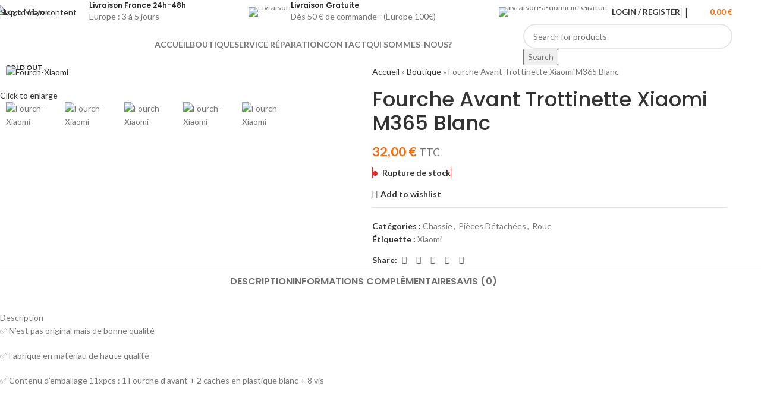

--- FILE ---
content_type: text/html; charset=UTF-8
request_url: https://milyon.fr/produit/fourche-avant-trottinette-xiaomi-m365-blanc/
body_size: 59081
content:
<!DOCTYPE html>
<html lang="fr-FR">
<head>
	<meta charset="UTF-8">
	<link rel="profile" href="https://gmpg.org/xfn/11">
	<link rel="pingback" href="https://milyon.fr/xmlrpc.php">

	<meta name='robots' content='index, follow, max-image-preview:large, max-snippet:-1, max-video-preview:-1' />
<script>window._wca = window._wca || [];</script>

	<!-- This site is optimized with the Yoast SEO plugin v26.6 - https://yoast.com/wordpress/plugins/seo/ -->
	<title>Fourche Avant Trottinette Xiaomi M365 Blanc - Milyon</title>
	<meta name="description" content="Découvrez les pièces détachées et services d&#039;entretien de trottinettes électriques chez MILYON à Lyon. Techniciens experts, réparation rapide." />
	<link rel="canonical" href="https://milyon.fr/produit/fourche-avant-trottinette-xiaomi-m365-blanc/" />
	<meta property="og:locale" content="fr_FR" />
	<meta property="og:type" content="article" />
	<meta property="og:title" content="Fourche Avant Trottinette Xiaomi M365 Blanc - Milyon" />
	<meta property="og:description" content="Découvrez les pièces détachées et services d&#039;entretien de trottinettes électriques chez MILYON à Lyon. Techniciens experts, réparation rapide." />
	<meta property="og:url" content="https://milyon.fr/produit/fourche-avant-trottinette-xiaomi-m365-blanc/" />
	<meta property="og:site_name" content="Milyon" />
	<meta property="article:publisher" content="https://www.facebook.com/MiLyon.Trottinette" />
	<meta property="article:modified_time" content="2025-12-18T00:12:48+00:00" />
	<meta property="og:image" content="https://milyon.fr/wp-content/uploads/2023/03/Fourch-Xiaomi-.jpg" />
	<meta property="og:image:width" content="1000" />
	<meta property="og:image:height" content="1000" />
	<meta property="og:image:type" content="image/jpeg" />
	<meta name="twitter:card" content="summary_large_image" />
	<script type="application/ld+json" class="yoast-schema-graph">{"@context":"https://schema.org","@graph":[{"@type":"WebPage","@id":"https://milyon.fr/produit/fourche-avant-trottinette-xiaomi-m365-blanc/","url":"https://milyon.fr/produit/fourche-avant-trottinette-xiaomi-m365-blanc/","name":"Fourche Avant Trottinette Xiaomi M365 Blanc - Milyon","isPartOf":{"@id":"https://milyon.fr/#website"},"primaryImageOfPage":{"@id":"https://milyon.fr/produit/fourche-avant-trottinette-xiaomi-m365-blanc/#primaryimage"},"image":{"@id":"https://milyon.fr/produit/fourche-avant-trottinette-xiaomi-m365-blanc/#primaryimage"},"thumbnailUrl":"https://milyon.fr/wp-content/uploads/2023/03/Fourch-Xiaomi-.jpg","datePublished":"2023-03-26T21:50:31+00:00","dateModified":"2025-12-18T00:12:48+00:00","description":"Découvrez les pièces détachées et services d'entretien de trottinettes électriques chez MILYON à Lyon. Techniciens experts, réparation rapide.","breadcrumb":{"@id":"https://milyon.fr/produit/fourche-avant-trottinette-xiaomi-m365-blanc/#breadcrumb"},"inLanguage":"fr-FR","potentialAction":[{"@type":"ReadAction","target":["https://milyon.fr/produit/fourche-avant-trottinette-xiaomi-m365-blanc/"]}]},{"@type":"ImageObject","inLanguage":"fr-FR","@id":"https://milyon.fr/produit/fourche-avant-trottinette-xiaomi-m365-blanc/#primaryimage","url":"https://milyon.fr/wp-content/uploads/2023/03/Fourch-Xiaomi-.jpg","contentUrl":"https://milyon.fr/wp-content/uploads/2023/03/Fourch-Xiaomi-.jpg","width":1000,"height":1000,"caption":"Fourch-Xiaomi"},{"@type":"BreadcrumbList","@id":"https://milyon.fr/produit/fourche-avant-trottinette-xiaomi-m365-blanc/#breadcrumb","itemListElement":[{"@type":"ListItem","position":1,"name":"Accueil","item":"https://milyon.fr/"},{"@type":"ListItem","position":2,"name":"Boutique","item":"https://milyon.fr/boutique/"},{"@type":"ListItem","position":3,"name":"Fourche Avant Trottinette Xiaomi M365 Blanc"}]},{"@type":"WebSite","@id":"https://milyon.fr/#website","url":"https://milyon.fr/","name":"Milyon","description":"Vente, Réparation, Pièces détachées Trottinette Electrique, Lyon","publisher":{"@id":"https://milyon.fr/#organization"},"potentialAction":[{"@type":"SearchAction","target":{"@type":"EntryPoint","urlTemplate":"https://milyon.fr/?s={search_term_string}"},"query-input":{"@type":"PropertyValueSpecification","valueRequired":true,"valueName":"search_term_string"}}],"inLanguage":"fr-FR"},{"@type":"Organization","@id":"https://milyon.fr/#organization","name":"Milyon","url":"https://milyon.fr/","logo":{"@type":"ImageObject","inLanguage":"fr-FR","@id":"https://milyon.fr/#/schema/logo/image/","url":"https://milyon.fr/wp-content/uploads/2024/02/Logo-MiLyon-500x500-copy.jpg","contentUrl":"https://milyon.fr/wp-content/uploads/2024/02/Logo-MiLyon-500x500-copy.jpg","width":1489,"height":1489,"caption":"Milyon"},"image":{"@id":"https://milyon.fr/#/schema/logo/image/"},"sameAs":["https://www.facebook.com/MiLyon.Trottinette","https://www.instagram.com/milyon_trottinette/"]}]}</script>
	<!-- / Yoast SEO plugin. -->


<link rel='dns-prefetch' href='//stats.wp.com' />
<link rel='dns-prefetch' href='//cdn.jsdelivr.net' />
<link rel='dns-prefetch' href='//use.fontawesome.com' />
<link rel='dns-prefetch' href='//fonts.googleapis.com' />
<link rel='preconnect' href='//c0.wp.com' />
<link rel="alternate" type="application/rss+xml" title="Milyon &raquo; Flux" href="https://milyon.fr/feed/" />
<link rel="alternate" type="application/rss+xml" title="Milyon &raquo; Flux des commentaires" href="https://milyon.fr/comments/feed/" />
<link rel="alternate" type="application/rss+xml" title="Milyon &raquo; Fourche Avant Trottinette Xiaomi M365 Blanc Flux des commentaires" href="https://milyon.fr/produit/fourche-avant-trottinette-xiaomi-m365-blanc/feed/" />
<link rel="alternate" title="oEmbed (JSON)" type="application/json+oembed" href="https://milyon.fr/wp-json/oembed/1.0/embed?url=https%3A%2F%2Fmilyon.fr%2Fproduit%2Ffourche-avant-trottinette-xiaomi-m365-blanc%2F" />
<link rel="alternate" title="oEmbed (XML)" type="text/xml+oembed" href="https://milyon.fr/wp-json/oembed/1.0/embed?url=https%3A%2F%2Fmilyon.fr%2Fproduit%2Ffourche-avant-trottinette-xiaomi-m365-blanc%2F&#038;format=xml" />
<style id='wp-img-auto-sizes-contain-inline-css' type='text/css'>
img:is([sizes=auto i],[sizes^="auto," i]){contain-intrinsic-size:3000px 1500px}
/*# sourceURL=wp-img-auto-sizes-contain-inline-css */
</style>

<link rel='stylesheet' id='alma-widget-block-frontend-css' href='https://milyon.fr/wp-content/plugins/alma-gateway-for-woocommerce//build/alma-widget-block/alma-widget-block-view.css?ver=5.16.0' type='text/css' media='all' />
<link rel='stylesheet' id='alma-widget-block-frontend-cdn-css' href='https://cdn.jsdelivr.net/npm/@alma/widgets@4.X.X/dist/widgets.min.css?ver=4.x.x' type='text/css' media='all' />
<link rel='stylesheet' id='wp-block-library-css' href='https://c0.wp.com/c/6.9/wp-includes/css/dist/block-library/style.min.css' type='text/css' media='all' />
<style id='global-styles-inline-css' type='text/css'>
:root{--wp--preset--aspect-ratio--square: 1;--wp--preset--aspect-ratio--4-3: 4/3;--wp--preset--aspect-ratio--3-4: 3/4;--wp--preset--aspect-ratio--3-2: 3/2;--wp--preset--aspect-ratio--2-3: 2/3;--wp--preset--aspect-ratio--16-9: 16/9;--wp--preset--aspect-ratio--9-16: 9/16;--wp--preset--color--black: #000000;--wp--preset--color--cyan-bluish-gray: #abb8c3;--wp--preset--color--white: #ffffff;--wp--preset--color--pale-pink: #f78da7;--wp--preset--color--vivid-red: #cf2e2e;--wp--preset--color--luminous-vivid-orange: #ff6900;--wp--preset--color--luminous-vivid-amber: #fcb900;--wp--preset--color--light-green-cyan: #7bdcb5;--wp--preset--color--vivid-green-cyan: #00d084;--wp--preset--color--pale-cyan-blue: #8ed1fc;--wp--preset--color--vivid-cyan-blue: #0693e3;--wp--preset--color--vivid-purple: #9b51e0;--wp--preset--gradient--vivid-cyan-blue-to-vivid-purple: linear-gradient(135deg,rgb(6,147,227) 0%,rgb(155,81,224) 100%);--wp--preset--gradient--light-green-cyan-to-vivid-green-cyan: linear-gradient(135deg,rgb(122,220,180) 0%,rgb(0,208,130) 100%);--wp--preset--gradient--luminous-vivid-amber-to-luminous-vivid-orange: linear-gradient(135deg,rgb(252,185,0) 0%,rgb(255,105,0) 100%);--wp--preset--gradient--luminous-vivid-orange-to-vivid-red: linear-gradient(135deg,rgb(255,105,0) 0%,rgb(207,46,46) 100%);--wp--preset--gradient--very-light-gray-to-cyan-bluish-gray: linear-gradient(135deg,rgb(238,238,238) 0%,rgb(169,184,195) 100%);--wp--preset--gradient--cool-to-warm-spectrum: linear-gradient(135deg,rgb(74,234,220) 0%,rgb(151,120,209) 20%,rgb(207,42,186) 40%,rgb(238,44,130) 60%,rgb(251,105,98) 80%,rgb(254,248,76) 100%);--wp--preset--gradient--blush-light-purple: linear-gradient(135deg,rgb(255,206,236) 0%,rgb(152,150,240) 100%);--wp--preset--gradient--blush-bordeaux: linear-gradient(135deg,rgb(254,205,165) 0%,rgb(254,45,45) 50%,rgb(107,0,62) 100%);--wp--preset--gradient--luminous-dusk: linear-gradient(135deg,rgb(255,203,112) 0%,rgb(199,81,192) 50%,rgb(65,88,208) 100%);--wp--preset--gradient--pale-ocean: linear-gradient(135deg,rgb(255,245,203) 0%,rgb(182,227,212) 50%,rgb(51,167,181) 100%);--wp--preset--gradient--electric-grass: linear-gradient(135deg,rgb(202,248,128) 0%,rgb(113,206,126) 100%);--wp--preset--gradient--midnight: linear-gradient(135deg,rgb(2,3,129) 0%,rgb(40,116,252) 100%);--wp--preset--font-size--small: 13px;--wp--preset--font-size--medium: 20px;--wp--preset--font-size--large: 36px;--wp--preset--font-size--x-large: 42px;--wp--preset--spacing--20: 0.44rem;--wp--preset--spacing--30: 0.67rem;--wp--preset--spacing--40: 1rem;--wp--preset--spacing--50: 1.5rem;--wp--preset--spacing--60: 2.25rem;--wp--preset--spacing--70: 3.38rem;--wp--preset--spacing--80: 5.06rem;--wp--preset--shadow--natural: 6px 6px 9px rgba(0, 0, 0, 0.2);--wp--preset--shadow--deep: 12px 12px 50px rgba(0, 0, 0, 0.4);--wp--preset--shadow--sharp: 6px 6px 0px rgba(0, 0, 0, 0.2);--wp--preset--shadow--outlined: 6px 6px 0px -3px rgb(255, 255, 255), 6px 6px rgb(0, 0, 0);--wp--preset--shadow--crisp: 6px 6px 0px rgb(0, 0, 0);}:where(body) { margin: 0; }.wp-site-blocks > .alignleft { float: left; margin-right: 2em; }.wp-site-blocks > .alignright { float: right; margin-left: 2em; }.wp-site-blocks > .aligncenter { justify-content: center; margin-left: auto; margin-right: auto; }:where(.is-layout-flex){gap: 0.5em;}:where(.is-layout-grid){gap: 0.5em;}.is-layout-flow > .alignleft{float: left;margin-inline-start: 0;margin-inline-end: 2em;}.is-layout-flow > .alignright{float: right;margin-inline-start: 2em;margin-inline-end: 0;}.is-layout-flow > .aligncenter{margin-left: auto !important;margin-right: auto !important;}.is-layout-constrained > .alignleft{float: left;margin-inline-start: 0;margin-inline-end: 2em;}.is-layout-constrained > .alignright{float: right;margin-inline-start: 2em;margin-inline-end: 0;}.is-layout-constrained > .aligncenter{margin-left: auto !important;margin-right: auto !important;}.is-layout-constrained > :where(:not(.alignleft):not(.alignright):not(.alignfull)){margin-left: auto !important;margin-right: auto !important;}body .is-layout-flex{display: flex;}.is-layout-flex{flex-wrap: wrap;align-items: center;}.is-layout-flex > :is(*, div){margin: 0;}body .is-layout-grid{display: grid;}.is-layout-grid > :is(*, div){margin: 0;}body{padding-top: 0px;padding-right: 0px;padding-bottom: 0px;padding-left: 0px;}a:where(:not(.wp-element-button)){text-decoration: none;}:root :where(.wp-element-button, .wp-block-button__link){background-color: #32373c;border-width: 0;color: #fff;font-family: inherit;font-size: inherit;font-style: inherit;font-weight: inherit;letter-spacing: inherit;line-height: inherit;padding-top: calc(0.667em + 2px);padding-right: calc(1.333em + 2px);padding-bottom: calc(0.667em + 2px);padding-left: calc(1.333em + 2px);text-decoration: none;text-transform: inherit;}.has-black-color{color: var(--wp--preset--color--black) !important;}.has-cyan-bluish-gray-color{color: var(--wp--preset--color--cyan-bluish-gray) !important;}.has-white-color{color: var(--wp--preset--color--white) !important;}.has-pale-pink-color{color: var(--wp--preset--color--pale-pink) !important;}.has-vivid-red-color{color: var(--wp--preset--color--vivid-red) !important;}.has-luminous-vivid-orange-color{color: var(--wp--preset--color--luminous-vivid-orange) !important;}.has-luminous-vivid-amber-color{color: var(--wp--preset--color--luminous-vivid-amber) !important;}.has-light-green-cyan-color{color: var(--wp--preset--color--light-green-cyan) !important;}.has-vivid-green-cyan-color{color: var(--wp--preset--color--vivid-green-cyan) !important;}.has-pale-cyan-blue-color{color: var(--wp--preset--color--pale-cyan-blue) !important;}.has-vivid-cyan-blue-color{color: var(--wp--preset--color--vivid-cyan-blue) !important;}.has-vivid-purple-color{color: var(--wp--preset--color--vivid-purple) !important;}.has-black-background-color{background-color: var(--wp--preset--color--black) !important;}.has-cyan-bluish-gray-background-color{background-color: var(--wp--preset--color--cyan-bluish-gray) !important;}.has-white-background-color{background-color: var(--wp--preset--color--white) !important;}.has-pale-pink-background-color{background-color: var(--wp--preset--color--pale-pink) !important;}.has-vivid-red-background-color{background-color: var(--wp--preset--color--vivid-red) !important;}.has-luminous-vivid-orange-background-color{background-color: var(--wp--preset--color--luminous-vivid-orange) !important;}.has-luminous-vivid-amber-background-color{background-color: var(--wp--preset--color--luminous-vivid-amber) !important;}.has-light-green-cyan-background-color{background-color: var(--wp--preset--color--light-green-cyan) !important;}.has-vivid-green-cyan-background-color{background-color: var(--wp--preset--color--vivid-green-cyan) !important;}.has-pale-cyan-blue-background-color{background-color: var(--wp--preset--color--pale-cyan-blue) !important;}.has-vivid-cyan-blue-background-color{background-color: var(--wp--preset--color--vivid-cyan-blue) !important;}.has-vivid-purple-background-color{background-color: var(--wp--preset--color--vivid-purple) !important;}.has-black-border-color{border-color: var(--wp--preset--color--black) !important;}.has-cyan-bluish-gray-border-color{border-color: var(--wp--preset--color--cyan-bluish-gray) !important;}.has-white-border-color{border-color: var(--wp--preset--color--white) !important;}.has-pale-pink-border-color{border-color: var(--wp--preset--color--pale-pink) !important;}.has-vivid-red-border-color{border-color: var(--wp--preset--color--vivid-red) !important;}.has-luminous-vivid-orange-border-color{border-color: var(--wp--preset--color--luminous-vivid-orange) !important;}.has-luminous-vivid-amber-border-color{border-color: var(--wp--preset--color--luminous-vivid-amber) !important;}.has-light-green-cyan-border-color{border-color: var(--wp--preset--color--light-green-cyan) !important;}.has-vivid-green-cyan-border-color{border-color: var(--wp--preset--color--vivid-green-cyan) !important;}.has-pale-cyan-blue-border-color{border-color: var(--wp--preset--color--pale-cyan-blue) !important;}.has-vivid-cyan-blue-border-color{border-color: var(--wp--preset--color--vivid-cyan-blue) !important;}.has-vivid-purple-border-color{border-color: var(--wp--preset--color--vivid-purple) !important;}.has-vivid-cyan-blue-to-vivid-purple-gradient-background{background: var(--wp--preset--gradient--vivid-cyan-blue-to-vivid-purple) !important;}.has-light-green-cyan-to-vivid-green-cyan-gradient-background{background: var(--wp--preset--gradient--light-green-cyan-to-vivid-green-cyan) !important;}.has-luminous-vivid-amber-to-luminous-vivid-orange-gradient-background{background: var(--wp--preset--gradient--luminous-vivid-amber-to-luminous-vivid-orange) !important;}.has-luminous-vivid-orange-to-vivid-red-gradient-background{background: var(--wp--preset--gradient--luminous-vivid-orange-to-vivid-red) !important;}.has-very-light-gray-to-cyan-bluish-gray-gradient-background{background: var(--wp--preset--gradient--very-light-gray-to-cyan-bluish-gray) !important;}.has-cool-to-warm-spectrum-gradient-background{background: var(--wp--preset--gradient--cool-to-warm-spectrum) !important;}.has-blush-light-purple-gradient-background{background: var(--wp--preset--gradient--blush-light-purple) !important;}.has-blush-bordeaux-gradient-background{background: var(--wp--preset--gradient--blush-bordeaux) !important;}.has-luminous-dusk-gradient-background{background: var(--wp--preset--gradient--luminous-dusk) !important;}.has-pale-ocean-gradient-background{background: var(--wp--preset--gradient--pale-ocean) !important;}.has-electric-grass-gradient-background{background: var(--wp--preset--gradient--electric-grass) !important;}.has-midnight-gradient-background{background: var(--wp--preset--gradient--midnight) !important;}.has-small-font-size{font-size: var(--wp--preset--font-size--small) !important;}.has-medium-font-size{font-size: var(--wp--preset--font-size--medium) !important;}.has-large-font-size{font-size: var(--wp--preset--font-size--large) !important;}.has-x-large-font-size{font-size: var(--wp--preset--font-size--x-large) !important;}
/*# sourceURL=global-styles-inline-css */
</style>

<style id='font-awesome-svg-styles-default-inline-css' type='text/css'>
.svg-inline--fa {
  display: inline-block;
  height: 1em;
  overflow: visible;
  vertical-align: -.125em;
}
/*# sourceURL=font-awesome-svg-styles-default-inline-css */
</style>
<link rel='stylesheet' id='font-awesome-svg-styles-css' href='https://milyon.fr/wp-content/uploads/font-awesome/v6.4.0/css/svg-with-js.css' type='text/css' media='all' />
<style id='font-awesome-svg-styles-inline-css' type='text/css'>
   .wp-block-font-awesome-icon svg::before,
   .wp-rich-text-font-awesome-icon svg::before {content: unset;}
/*# sourceURL=font-awesome-svg-styles-inline-css */
</style>
<style id='woocommerce-inline-inline-css' type='text/css'>
.woocommerce form .form-row .required { visibility: visible; }
/*# sourceURL=woocommerce-inline-inline-css */
</style>
<link rel='stylesheet' id='font-awesome-official-css' href='https://use.fontawesome.com/releases/v6.4.0/css/all.css' type='text/css' media='all' integrity="sha384-iw3OoTErCYJJB9mCa8LNS2hbsQ7M3C0EpIsO/H5+EGAkPGc6rk+V8i04oW/K5xq0" crossorigin="anonymous" />
<link rel='stylesheet' id='flexible-shipping-free-shipping-css' href='https://milyon.fr/wp-content/plugins/flexible-shipping/assets/dist/css/free-shipping.css?ver=6.5.1.2' type='text/css' media='all' />
<link rel='stylesheet' id='wpzoom-social-icons-socicon-css' href='https://milyon.fr/wp-content/plugins/social-icons-widget-by-wpzoom/assets/css/wpzoom-socicon.css?ver=1765891126' type='text/css' media='all' />
<link rel='stylesheet' id='wpzoom-social-icons-genericons-css' href='https://milyon.fr/wp-content/plugins/social-icons-widget-by-wpzoom/assets/css/genericons.css?ver=1765891126' type='text/css' media='all' />
<link rel='stylesheet' id='wpzoom-social-icons-academicons-css' href='https://milyon.fr/wp-content/plugins/social-icons-widget-by-wpzoom/assets/css/academicons.min.css?ver=1765891126' type='text/css' media='all' />
<link rel='stylesheet' id='wpzoom-social-icons-font-awesome-3-css' href='https://milyon.fr/wp-content/plugins/social-icons-widget-by-wpzoom/assets/css/font-awesome-3.min.css?ver=1765891126' type='text/css' media='all' />
<link rel='stylesheet' id='dashicons-css' href='https://c0.wp.com/c/6.9/wp-includes/css/dashicons.min.css' type='text/css' media='all' />
<link rel='stylesheet' id='wpzoom-social-icons-styles-css' href='https://milyon.fr/wp-content/plugins/social-icons-widget-by-wpzoom/assets/css/wpzoom-social-icons-styles.css?ver=1765891126' type='text/css' media='all' />
<link rel='stylesheet' id='wc_stripe_express_checkout_style-css' href='https://milyon.fr/wp-content/plugins/woocommerce-gateway-stripe/build/express-checkout.css?ver=f49792bd42ded7e3e1cb' type='text/css' media='all' />
<link rel='stylesheet' id='wd-widget-price-filter-css' href='https://milyon.fr/wp-content/themes/woodmart/css/parts/woo-widget-price-filter.min.css?ver=8.3.8' type='text/css' media='all' />
<link rel='stylesheet' id='wd-widget-woo-other-css' href='https://milyon.fr/wp-content/themes/woodmart/css/parts/woo-widget-other.min.css?ver=8.3.8' type='text/css' media='all' />
<link rel='preload' as='font'  id='wpzoom-social-icons-font-academicons-woff2-css' href='https://milyon.fr/wp-content/plugins/social-icons-widget-by-wpzoom/assets/font/academicons.woff2?v=1.9.2'  type='font/woff2' crossorigin />
<link rel='preload' as='font'  id='wpzoom-social-icons-font-fontawesome-3-woff2-css' href='https://milyon.fr/wp-content/plugins/social-icons-widget-by-wpzoom/assets/font/fontawesome-webfont.woff2?v=4.7.0'  type='font/woff2' crossorigin />
<link rel='preload' as='font'  id='wpzoom-social-icons-font-genericons-woff-css' href='https://milyon.fr/wp-content/plugins/social-icons-widget-by-wpzoom/assets/font/Genericons.woff'  type='font/woff' crossorigin />
<link rel='preload' as='font'  id='wpzoom-social-icons-font-socicon-woff2-css' href='https://milyon.fr/wp-content/plugins/social-icons-widget-by-wpzoom/assets/font/socicon.woff2?v=4.5.3'  type='font/woff2' crossorigin />
<link rel='stylesheet' id='js_composer_front-css' href='https://milyon.fr/wp-content/plugins/js_composer/assets/css/js_composer.min.css?ver=8.7.2' type='text/css' media='all' />
<link rel='stylesheet' id='wd-style-base-css' href='https://milyon.fr/wp-content/themes/woodmart/css/parts/base.min.css?ver=8.3.8' type='text/css' media='all' />
<link rel='stylesheet' id='wd-helpers-wpb-elem-css' href='https://milyon.fr/wp-content/themes/woodmart/css/parts/helpers-wpb-elem.min.css?ver=8.3.8' type='text/css' media='all' />
<link rel='stylesheet' id='wd-revolution-slider-css' href='https://milyon.fr/wp-content/themes/woodmart/css/parts/int-rev-slider.min.css?ver=8.3.8' type='text/css' media='all' />
<link rel='stylesheet' id='wd-woo-stripe-css' href='https://milyon.fr/wp-content/themes/woodmart/css/parts/int-woo-stripe.min.css?ver=8.3.8' type='text/css' media='all' />
<link rel='stylesheet' id='wd-woo-payments-css' href='https://milyon.fr/wp-content/themes/woodmart/css/parts/int-woo-payments.min.css?ver=8.3.8' type='text/css' media='all' />
<link rel='stylesheet' id='wd-woo-paypal-payments-css' href='https://milyon.fr/wp-content/themes/woodmart/css/parts/int-woo-paypal-payments.min.css?ver=8.3.8' type='text/css' media='all' />
<link rel='stylesheet' id='wd-wpbakery-base-css' href='https://milyon.fr/wp-content/themes/woodmart/css/parts/int-wpb-base.min.css?ver=8.3.8' type='text/css' media='all' />
<link rel='stylesheet' id='wd-wpbakery-base-deprecated-css' href='https://milyon.fr/wp-content/themes/woodmart/css/parts/int-wpb-base-deprecated.min.css?ver=8.3.8' type='text/css' media='all' />
<link rel='stylesheet' id='wd-int-wordfence-css' href='https://milyon.fr/wp-content/themes/woodmart/css/parts/int-wordfence.min.css?ver=8.3.8' type='text/css' media='all' />
<link rel='stylesheet' id='wd-woocommerce-base-css' href='https://milyon.fr/wp-content/themes/woodmart/css/parts/woocommerce-base.min.css?ver=8.3.8' type='text/css' media='all' />
<link rel='stylesheet' id='wd-mod-star-rating-css' href='https://milyon.fr/wp-content/themes/woodmart/css/parts/mod-star-rating.min.css?ver=8.3.8' type='text/css' media='all' />
<link rel='stylesheet' id='wd-woocommerce-block-notices-css' href='https://milyon.fr/wp-content/themes/woodmart/css/parts/woo-mod-block-notices.min.css?ver=8.3.8' type='text/css' media='all' />
<link rel='stylesheet' id='wd-woo-mod-quantity-css' href='https://milyon.fr/wp-content/themes/woodmart/css/parts/woo-mod-quantity.min.css?ver=8.3.8' type='text/css' media='all' />
<link rel='stylesheet' id='wd-woo-opt-free-progress-bar-css' href='https://milyon.fr/wp-content/themes/woodmart/css/parts/woo-opt-free-progress-bar.min.css?ver=8.3.8' type='text/css' media='all' />
<link rel='stylesheet' id='wd-woo-mod-progress-bar-css' href='https://milyon.fr/wp-content/themes/woodmart/css/parts/woo-mod-progress-bar.min.css?ver=8.3.8' type='text/css' media='all' />
<link rel='stylesheet' id='wd-woo-single-prod-el-base-css' href='https://milyon.fr/wp-content/themes/woodmart/css/parts/woo-single-prod-el-base.min.css?ver=8.3.8' type='text/css' media='all' />
<link rel='stylesheet' id='wd-woo-mod-stock-status-css' href='https://milyon.fr/wp-content/themes/woodmart/css/parts/woo-mod-stock-status.min.css?ver=8.3.8' type='text/css' media='all' />
<link rel='stylesheet' id='wd-woo-mod-shop-attributes-css' href='https://milyon.fr/wp-content/themes/woodmart/css/parts/woo-mod-shop-attributes.min.css?ver=8.3.8' type='text/css' media='all' />
<link rel='stylesheet' id='wd-wp-blocks-css' href='https://milyon.fr/wp-content/themes/woodmart/css/parts/wp-blocks.min.css?ver=8.3.8' type='text/css' media='all' />
<link rel='stylesheet' id='child-style-css' href='https://milyon.fr/wp-content/themes/woodmart-child/style.css?ver=8.3.8' type='text/css' media='all' />
<link rel='stylesheet' id='wd-header-base-css' href='https://milyon.fr/wp-content/themes/woodmart/css/parts/header-base.min.css?ver=8.3.8' type='text/css' media='all' />
<link rel='stylesheet' id='wd-mod-tools-css' href='https://milyon.fr/wp-content/themes/woodmart/css/parts/mod-tools.min.css?ver=8.3.8' type='text/css' media='all' />
<link rel='stylesheet' id='wd-header-elements-base-css' href='https://milyon.fr/wp-content/themes/woodmart/css/parts/header-el-base.min.css?ver=8.3.8' type='text/css' media='all' />
<link rel='stylesheet' id='wd-social-icons-css' href='https://milyon.fr/wp-content/themes/woodmart/css/parts/el-social-icons.min.css?ver=8.3.8' type='text/css' media='all' />
<link rel='stylesheet' id='wd-info-box-css' href='https://milyon.fr/wp-content/themes/woodmart/css/parts/el-info-box.min.css?ver=8.3.8' type='text/css' media='all' />
<link rel='stylesheet' id='wd-woo-mod-login-form-css' href='https://milyon.fr/wp-content/themes/woodmart/css/parts/woo-mod-login-form.min.css?ver=8.3.8' type='text/css' media='all' />
<link rel='stylesheet' id='wd-header-my-account-css' href='https://milyon.fr/wp-content/themes/woodmart/css/parts/header-el-my-account.min.css?ver=8.3.8' type='text/css' media='all' />
<link rel='stylesheet' id='wd-header-cart-side-css' href='https://milyon.fr/wp-content/themes/woodmart/css/parts/header-el-cart-side.min.css?ver=8.3.8' type='text/css' media='all' />
<link rel='stylesheet' id='wd-header-cart-css' href='https://milyon.fr/wp-content/themes/woodmart/css/parts/header-el-cart.min.css?ver=8.3.8' type='text/css' media='all' />
<link rel='stylesheet' id='wd-widget-shopping-cart-css' href='https://milyon.fr/wp-content/themes/woodmart/css/parts/woo-widget-shopping-cart.min.css?ver=8.3.8' type='text/css' media='all' />
<link rel='stylesheet' id='wd-widget-product-list-css' href='https://milyon.fr/wp-content/themes/woodmart/css/parts/woo-widget-product-list.min.css?ver=8.3.8' type='text/css' media='all' />
<link rel='stylesheet' id='wd-header-mobile-nav-dropdown-css' href='https://milyon.fr/wp-content/themes/woodmart/css/parts/header-el-mobile-nav-dropdown.min.css?ver=8.3.8' type='text/css' media='all' />
<link rel='stylesheet' id='wd-header-categories-nav-css' href='https://milyon.fr/wp-content/themes/woodmart/css/parts/header-el-category-nav.min.css?ver=8.3.8' type='text/css' media='all' />
<link rel='stylesheet' id='wd-mod-nav-vertical-css' href='https://milyon.fr/wp-content/themes/woodmart/css/parts/mod-nav-vertical.min.css?ver=8.3.8' type='text/css' media='all' />
<link rel='stylesheet' id='wd-mod-nav-vertical-design-default-css' href='https://milyon.fr/wp-content/themes/woodmart/css/parts/mod-nav-vertical-design-default.min.css?ver=8.3.8' type='text/css' media='all' />
<link rel='stylesheet' id='wd-header-search-css' href='https://milyon.fr/wp-content/themes/woodmart/css/parts/header-el-search.min.css?ver=8.3.8' type='text/css' media='all' />
<link rel='stylesheet' id='wd-header-search-form-css' href='https://milyon.fr/wp-content/themes/woodmart/css/parts/header-el-search-form.min.css?ver=8.3.8' type='text/css' media='all' />
<link rel='stylesheet' id='wd-wd-search-form-css' href='https://milyon.fr/wp-content/themes/woodmart/css/parts/wd-search-form.min.css?ver=8.3.8' type='text/css' media='all' />
<link rel='stylesheet' id='wd-wd-search-results-css' href='https://milyon.fr/wp-content/themes/woodmart/css/parts/wd-search-results.min.css?ver=8.3.8' type='text/css' media='all' />
<link rel='stylesheet' id='wd-wd-search-dropdown-css' href='https://milyon.fr/wp-content/themes/woodmart/css/parts/wd-search-dropdown.min.css?ver=8.3.8' type='text/css' media='all' />
<link rel='stylesheet' id='wd-page-title-css' href='https://milyon.fr/wp-content/themes/woodmart/css/parts/page-title.min.css?ver=8.3.8' type='text/css' media='all' />
<link rel='stylesheet' id='wd-woo-single-prod-predefined-css' href='https://milyon.fr/wp-content/themes/woodmart/css/parts/woo-single-prod-predefined.min.css?ver=8.3.8' type='text/css' media='all' />
<link rel='stylesheet' id='wd-woo-single-prod-and-quick-view-predefined-css' href='https://milyon.fr/wp-content/themes/woodmart/css/parts/woo-single-prod-and-quick-view-predefined.min.css?ver=8.3.8' type='text/css' media='all' />
<link rel='stylesheet' id='wd-woo-single-prod-el-tabs-predefined-css' href='https://milyon.fr/wp-content/themes/woodmart/css/parts/woo-single-prod-el-tabs-predefined.min.css?ver=8.3.8' type='text/css' media='all' />
<link rel='stylesheet' id='wd-woo-single-prod-opt-base-css' href='https://milyon.fr/wp-content/themes/woodmart/css/parts/woo-single-prod-opt-base.min.css?ver=8.3.8' type='text/css' media='all' />
<link rel='stylesheet' id='wd-woo-single-prod-el-gallery-css' href='https://milyon.fr/wp-content/themes/woodmart/css/parts/woo-single-prod-el-gallery.min.css?ver=8.3.8' type='text/css' media='all' />
<link rel='stylesheet' id='wd-swiper-css' href='https://milyon.fr/wp-content/themes/woodmart/css/parts/lib-swiper.min.css?ver=8.3.8' type='text/css' media='all' />
<link rel='stylesheet' id='wd-woo-mod-product-labels-css' href='https://milyon.fr/wp-content/themes/woodmart/css/parts/woo-mod-product-labels.min.css?ver=8.3.8' type='text/css' media='all' />
<link rel='stylesheet' id='wd-woo-mod-product-labels-round-css' href='https://milyon.fr/wp-content/themes/woodmart/css/parts/woo-mod-product-labels-round.min.css?ver=8.3.8' type='text/css' media='all' />
<link rel='stylesheet' id='wd-swiper-arrows-css' href='https://milyon.fr/wp-content/themes/woodmart/css/parts/lib-swiper-arrows.min.css?ver=8.3.8' type='text/css' media='all' />
<link rel='stylesheet' id='wd-photoswipe-css' href='https://milyon.fr/wp-content/themes/woodmart/css/parts/lib-photoswipe.min.css?ver=8.3.8' type='text/css' media='all' />
<link rel='stylesheet' id='wd-tabs-css' href='https://milyon.fr/wp-content/themes/woodmart/css/parts/el-tabs.min.css?ver=8.3.8' type='text/css' media='all' />
<link rel='stylesheet' id='wd-woo-single-prod-el-tabs-opt-layout-tabs-css' href='https://milyon.fr/wp-content/themes/woodmart/css/parts/woo-single-prod-el-tabs-opt-layout-tabs.min.css?ver=8.3.8' type='text/css' media='all' />
<link rel='stylesheet' id='wd-accordion-css' href='https://milyon.fr/wp-content/themes/woodmart/css/parts/el-accordion.min.css?ver=8.3.8' type='text/css' media='all' />
<link rel='stylesheet' id='wd-accordion-elem-wpb-css' href='https://milyon.fr/wp-content/themes/woodmart/css/parts/el-accordion-wpb-elem.min.css?ver=8.3.8' type='text/css' media='all' />
<link rel='stylesheet' id='wd-woo-single-prod-el-reviews-css' href='https://milyon.fr/wp-content/themes/woodmart/css/parts/woo-single-prod-el-reviews.min.css?ver=8.3.8' type='text/css' media='all' />
<link rel='stylesheet' id='wd-woo-single-prod-el-reviews-style-1-css' href='https://milyon.fr/wp-content/themes/woodmart/css/parts/woo-single-prod-el-reviews-style-1.min.css?ver=8.3.8' type='text/css' media='all' />
<link rel='stylesheet' id='wd-post-types-mod-comments-css' href='https://milyon.fr/wp-content/themes/woodmart/css/parts/post-types-mod-comments.min.css?ver=8.3.8' type='text/css' media='all' />
<link rel='stylesheet' id='wd-product-loop-css' href='https://milyon.fr/wp-content/themes/woodmart/css/parts/woo-product-loop.min.css?ver=8.3.8' type='text/css' media='all' />
<link rel='stylesheet' id='wd-product-loop-tiled-css' href='https://milyon.fr/wp-content/themes/woodmart/css/parts/woo-product-loop-tiled.min.css?ver=8.3.8' type='text/css' media='all' />
<link rel='stylesheet' id='wd-woo-mod-quantity-overlap-css' href='https://milyon.fr/wp-content/themes/woodmart/css/parts/woo-mod-quantity-overlap.min.css?ver=8.3.8' type='text/css' media='all' />
<link rel='stylesheet' id='wd-woo-mod-swatches-base-css' href='https://milyon.fr/wp-content/themes/woodmart/css/parts/woo-mod-swatches-base.min.css?ver=8.3.8' type='text/css' media='all' />
<link rel='stylesheet' id='wd-woo-opt-stretch-cont-css' href='https://milyon.fr/wp-content/themes/woodmart/css/parts/woo-opt-stretch-cont.min.css?ver=8.3.8' type='text/css' media='all' />
<link rel='stylesheet' id='wd-bordered-product-css' href='https://milyon.fr/wp-content/themes/woodmart/css/parts/woo-opt-bordered-product.min.css?ver=8.3.8' type='text/css' media='all' />
<link rel='stylesheet' id='wd-mfp-popup-css' href='https://milyon.fr/wp-content/themes/woodmart/css/parts/lib-magnific-popup.min.css?ver=8.3.8' type='text/css' media='all' />
<link rel='stylesheet' id='wd-mod-animations-transform-css' href='https://milyon.fr/wp-content/themes/woodmart/css/parts/mod-animations-transform.min.css?ver=8.3.8' type='text/css' media='all' />
<link rel='stylesheet' id='wd-mod-transform-css' href='https://milyon.fr/wp-content/themes/woodmart/css/parts/mod-transform.min.css?ver=8.3.8' type='text/css' media='all' />
<link rel='stylesheet' id='wd-woo-mod-swatches-style-1-css' href='https://milyon.fr/wp-content/themes/woodmart/css/parts/woo-mod-swatches-style-1.min.css?ver=8.3.8' type='text/css' media='all' />
<link rel='stylesheet' id='wd-woo-mod-swatches-dis-1-css' href='https://milyon.fr/wp-content/themes/woodmart/css/parts/woo-mod-swatches-dis-style-1.min.css?ver=8.3.8' type='text/css' media='all' />
<link rel='stylesheet' id='wd-swiper-pagin-css' href='https://milyon.fr/wp-content/themes/woodmart/css/parts/lib-swiper-pagin.min.css?ver=8.3.8' type='text/css' media='all' />
<link rel='stylesheet' id='wd-widget-collapse-css' href='https://milyon.fr/wp-content/themes/woodmart/css/parts/opt-widget-collapse.min.css?ver=8.3.8' type='text/css' media='all' />
<link rel='stylesheet' id='wd-footer-base-css' href='https://milyon.fr/wp-content/themes/woodmart/css/parts/footer-base.min.css?ver=8.3.8' type='text/css' media='all' />
<link rel='stylesheet' id='wd-section-title-css' href='https://milyon.fr/wp-content/themes/woodmart/css/parts/el-section-title.min.css?ver=8.3.8' type='text/css' media='all' />
<link rel='stylesheet' id='wd-list-css' href='https://milyon.fr/wp-content/themes/woodmart/css/parts/el-list.min.css?ver=8.3.8' type='text/css' media='all' />
<link rel='stylesheet' id='wd-el-list-css' href='https://milyon.fr/wp-content/themes/woodmart/css/parts/el-list-wpb-elem.min.css?ver=8.3.8' type='text/css' media='all' />
<link rel='stylesheet' id='wd-mod-nav-menu-label-css' href='https://milyon.fr/wp-content/themes/woodmart/css/parts/mod-nav-menu-label.min.css?ver=8.3.8' type='text/css' media='all' />
<link rel='stylesheet' id='wd-text-block-css' href='https://milyon.fr/wp-content/themes/woodmart/css/parts/el-text-block.min.css?ver=8.3.8' type='text/css' media='all' />
<link rel='stylesheet' id='wd-social-icons-styles-css' href='https://milyon.fr/wp-content/themes/woodmart/css/parts/el-social-styles.min.css?ver=8.3.8' type='text/css' media='all' />
<link rel='stylesheet' id='wd-scroll-top-css' href='https://milyon.fr/wp-content/themes/woodmart/css/parts/opt-scrolltotop.min.css?ver=8.3.8' type='text/css' media='all' />
<link rel='stylesheet' id='wd-header-my-account-sidebar-css' href='https://milyon.fr/wp-content/themes/woodmart/css/parts/header-el-my-account-sidebar.min.css?ver=8.3.8' type='text/css' media='all' />
<link rel='stylesheet' id='wd-sticky-social-buttons-css' href='https://milyon.fr/wp-content/themes/woodmart/css/parts/opt-sticky-social.min.css?ver=8.3.8' type='text/css' media='all' />
<link rel='stylesheet' id='wd-cookies-popup-css' href='https://milyon.fr/wp-content/themes/woodmart/css/parts/opt-cookies.min.css?ver=8.3.8' type='text/css' media='all' />
<link rel='stylesheet' id='wd-bottom-toolbar-css' href='https://milyon.fr/wp-content/themes/woodmart/css/parts/opt-bottom-toolbar.min.css?ver=8.3.8' type='text/css' media='all' />
<link rel='stylesheet' id='xts-style-header_243948-css' href='https://milyon.fr/wp-content/uploads/2025/12/xts-header_243948-1766104629.css?ver=8.3.8' type='text/css' media='all' />
<link rel='stylesheet' id='xts-google-fonts-css' href='https://fonts.googleapis.com/css?family=Lato%3A400%2C700%7CPoppins%3A400%2C600%2C500%2C700&#038;ver=8.3.8' type='text/css' media='all' />
<link rel='stylesheet' id='font-awesome-official-v4shim-css' href='https://use.fontawesome.com/releases/v6.4.0/css/v4-shims.css' type='text/css' media='all' integrity="sha384-TjXU13dTMPo+5ZlOUI1IGXvpmajjoetPqbUJqTx+uZ1bGwylKHNEItuVe/mg/H6l" crossorigin="anonymous" />
<script type="text/javascript" src="https://c0.wp.com/c/6.9/wp-includes/js/jquery/jquery.min.js" id="jquery-core-js"></script>
<script type="text/javascript" src="https://c0.wp.com/c/6.9/wp-includes/js/jquery/jquery-migrate.min.js" id="jquery-migrate-js"></script>
<script type="text/javascript" src="https://c0.wp.com/p/woocommerce/10.4.3/assets/js/jquery-blockui/jquery.blockUI.min.js" id="wc-jquery-blockui-js" data-wp-strategy="defer"></script>
<script type="text/javascript" id="wc-add-to-cart-js-extra">
/* <![CDATA[ */
var wc_add_to_cart_params = {"ajax_url":"/wp-admin/admin-ajax.php","wc_ajax_url":"/?wc-ajax=%%endpoint%%","i18n_view_cart":"Voir le panier","cart_url":"https://milyon.fr/panier/","is_cart":"","cart_redirect_after_add":"no"};
//# sourceURL=wc-add-to-cart-js-extra
/* ]]> */
</script>
<script type="text/javascript" src="https://c0.wp.com/p/woocommerce/10.4.3/assets/js/frontend/add-to-cart.min.js" id="wc-add-to-cart-js" data-wp-strategy="defer"></script>
<script type="text/javascript" src="https://c0.wp.com/p/woocommerce/10.4.3/assets/js/zoom/jquery.zoom.min.js" id="wc-zoom-js" defer="defer" data-wp-strategy="defer"></script>
<script type="text/javascript" id="wc-single-product-js-extra">
/* <![CDATA[ */
var wc_single_product_params = {"i18n_required_rating_text":"Veuillez s\u00e9lectionner une note","i18n_rating_options":["1\u00a0\u00e9toile sur 5","2\u00a0\u00e9toiles sur 5","3\u00a0\u00e9toiles sur 5","4\u00a0\u00e9toiles sur 5","5\u00a0\u00e9toiles sur 5"],"i18n_product_gallery_trigger_text":"Voir la galerie d\u2019images en plein \u00e9cran","review_rating_required":"no","flexslider":{"rtl":false,"animation":"slide","smoothHeight":true,"directionNav":false,"controlNav":"thumbnails","slideshow":false,"animationSpeed":500,"animationLoop":false,"allowOneSlide":false},"zoom_enabled":"","zoom_options":[],"photoswipe_enabled":"","photoswipe_options":{"shareEl":false,"closeOnScroll":false,"history":false,"hideAnimationDuration":0,"showAnimationDuration":0},"flexslider_enabled":""};
//# sourceURL=wc-single-product-js-extra
/* ]]> */
</script>
<script type="text/javascript" src="https://c0.wp.com/p/woocommerce/10.4.3/assets/js/frontend/single-product.min.js" id="wc-single-product-js" defer="defer" data-wp-strategy="defer"></script>
<script type="text/javascript" src="https://c0.wp.com/p/woocommerce/10.4.3/assets/js/js-cookie/js.cookie.min.js" id="wc-js-cookie-js" defer="defer" data-wp-strategy="defer"></script>
<script type="text/javascript" id="woocommerce-js-extra">
/* <![CDATA[ */
var woocommerce_params = {"ajax_url":"/wp-admin/admin-ajax.php","wc_ajax_url":"/?wc-ajax=%%endpoint%%","i18n_password_show":"Afficher le mot de passe","i18n_password_hide":"Masquer le mot de passe"};
//# sourceURL=woocommerce-js-extra
/* ]]> */
</script>
<script type="text/javascript" src="https://c0.wp.com/p/woocommerce/10.4.3/assets/js/frontend/woocommerce.min.js" id="woocommerce-js" defer="defer" data-wp-strategy="defer"></script>
<script type="text/javascript" src="https://milyon.fr/wp-content/plugins/js_composer/assets/js/vendors/woocommerce-add-to-cart.js?ver=8.7.2" id="vc_woocommerce-add-to-cart-js-js"></script>
<script type="text/javascript" id="WCPAY_ASSETS-js-extra">
/* <![CDATA[ */
var wcpayAssets = {"url":"https://milyon.fr/wp-content/plugins/woocommerce-payments/dist/"};
//# sourceURL=WCPAY_ASSETS-js-extra
/* ]]> */
</script>
<script type="text/javascript" src="https://stats.wp.com/s-202604.js" id="woocommerce-analytics-js" defer="defer" data-wp-strategy="defer"></script>
<script type="text/javascript" src="https://milyon.fr/wp-content/themes/woodmart/js/libs/device.min.js?ver=8.3.8" id="wd-device-library-js"></script>
<script type="text/javascript" src="https://milyon.fr/wp-content/themes/woodmart/js/scripts/global/scrollBar.min.js?ver=8.3.8" id="wd-scrollbar-js"></script>
<script></script><link rel="https://api.w.org/" href="https://milyon.fr/wp-json/" /><link rel="alternate" title="JSON" type="application/json" href="https://milyon.fr/wp-json/wp/v2/product/9679" /><link rel="EditURI" type="application/rsd+xml" title="RSD" href="https://milyon.fr/xmlrpc.php?rsd" />
<meta name="generator" content="WordPress 6.9" />
<meta name="generator" content="WooCommerce 10.4.3" />
<link rel='shortlink' href='https://milyon.fr/?p=9679' />
<meta name="ti-site-data" content="[base64]" />	<style>img#wpstats{display:none}</style>
		<!-- Google site verification - Google for WooCommerce -->
<meta name="google-site-verification" content="O2qT7Wz6L8Ji9bdWroy9CFmMEy624ooCYQYvL_WyxLs" />
					<meta name="viewport" content="width=device-width, initial-scale=1.0, maximum-scale=1.0, user-scalable=no">
										<noscript><style>.woocommerce-product-gallery{ opacity: 1 !important; }</style></noscript>
	<meta name="generator" content="Powered by WPBakery Page Builder - drag and drop page builder for WordPress."/>
<meta name="generator" content="Powered by Slider Revolution 6.7.38 - responsive, Mobile-Friendly Slider Plugin for WordPress with comfortable drag and drop interface." />
<link rel="icon" href="https://milyon.fr/wp-content/uploads/2024/02/cropped-Logo-MiLyon-500x500-copy-32x32.jpg" sizes="32x32" />
<link rel="icon" href="https://milyon.fr/wp-content/uploads/2024/02/cropped-Logo-MiLyon-500x500-copy-192x192.jpg" sizes="192x192" />
<link rel="apple-touch-icon" href="https://milyon.fr/wp-content/uploads/2024/02/cropped-Logo-MiLyon-500x500-copy-180x180.jpg" />
<meta name="msapplication-TileImage" content="https://milyon.fr/wp-content/uploads/2024/02/cropped-Logo-MiLyon-500x500-copy-270x270.jpg" />
<script data-jetpack-boost="ignore">function setREVStartSize(e){
			//window.requestAnimationFrame(function() {
				window.RSIW = window.RSIW===undefined ? window.innerWidth : window.RSIW;
				window.RSIH = window.RSIH===undefined ? window.innerHeight : window.RSIH;
				try {
					var pw = document.getElementById(e.c).parentNode.offsetWidth,
						newh;
					pw = pw===0 || isNaN(pw) || (e.l=="fullwidth" || e.layout=="fullwidth") ? window.RSIW : pw;
					e.tabw = e.tabw===undefined ? 0 : parseInt(e.tabw);
					e.thumbw = e.thumbw===undefined ? 0 : parseInt(e.thumbw);
					e.tabh = e.tabh===undefined ? 0 : parseInt(e.tabh);
					e.thumbh = e.thumbh===undefined ? 0 : parseInt(e.thumbh);
					e.tabhide = e.tabhide===undefined ? 0 : parseInt(e.tabhide);
					e.thumbhide = e.thumbhide===undefined ? 0 : parseInt(e.thumbhide);
					e.mh = e.mh===undefined || e.mh=="" || e.mh==="auto" ? 0 : parseInt(e.mh,0);
					if(e.layout==="fullscreen" || e.l==="fullscreen")
						newh = Math.max(e.mh,window.RSIH);
					else{
						e.gw = Array.isArray(e.gw) ? e.gw : [e.gw];
						for (var i in e.rl) if (e.gw[i]===undefined || e.gw[i]===0) e.gw[i] = e.gw[i-1];
						e.gh = e.el===undefined || e.el==="" || (Array.isArray(e.el) && e.el.length==0)? e.gh : e.el;
						e.gh = Array.isArray(e.gh) ? e.gh : [e.gh];
						for (var i in e.rl) if (e.gh[i]===undefined || e.gh[i]===0) e.gh[i] = e.gh[i-1];
											
						var nl = new Array(e.rl.length),
							ix = 0,
							sl;
						e.tabw = e.tabhide>=pw ? 0 : e.tabw;
						e.thumbw = e.thumbhide>=pw ? 0 : e.thumbw;
						e.tabh = e.tabhide>=pw ? 0 : e.tabh;
						e.thumbh = e.thumbhide>=pw ? 0 : e.thumbh;
						for (var i in e.rl) nl[i] = e.rl[i]<window.RSIW ? 0 : e.rl[i];
						sl = nl[0];
						for (var i in nl) if (sl>nl[i] && nl[i]>0) { sl = nl[i]; ix=i;}
						var m = pw>(e.gw[ix]+e.tabw+e.thumbw) ? 1 : (pw-(e.tabw+e.thumbw)) / (e.gw[ix]);
						newh =  (e.gh[ix] * m) + (e.tabh + e.thumbh);
					}
					var el = document.getElementById(e.c);
					if (el!==null && el) el.style.height = newh+"px";
					el = document.getElementById(e.c+"_wrapper");
					if (el!==null && el) {
						el.style.height = newh+"px";
						el.style.display = "block";
					}
				} catch(e){
					console.log("Failure at Presize of Slider:" + e)
				}
			//});
		  };</script>
		<style type="text/css" id="wp-custom-css">
			
.entry-meta.wd-entry-meta {
  display: none;
}
.trustindex {
  transform: scale(0.8);
}
		</style>
		<style>
		
		</style><noscript><style> .wpb_animate_when_almost_visible { opacity: 1; }</style></noscript>			<style id="wd-style-theme_settings_default-css" data-type="wd-style-theme_settings_default">
				@font-face {
	font-weight: normal;
	font-style: normal;
	font-family: "woodmart-font";
	src: url("//milyon.fr/wp-content/themes/woodmart/fonts/woodmart-font-1-400.woff2?v=8.3.8") format("woff2");
}

@font-face {
	font-family: "star";
	font-weight: 400;
	font-style: normal;
	src: url("//milyon.fr/wp-content/plugins/woocommerce/assets/fonts/star.eot?#iefix") format("embedded-opentype"), url("//milyon.fr/wp-content/plugins/woocommerce/assets/fonts/star.woff") format("woff"), url("//milyon.fr/wp-content/plugins/woocommerce/assets/fonts/star.ttf") format("truetype"), url("//milyon.fr/wp-content/plugins/woocommerce/assets/fonts/star.svg#star") format("svg");
}

@font-face {
	font-family: "WooCommerce";
	font-weight: 400;
	font-style: normal;
	src: url("//milyon.fr/wp-content/plugins/woocommerce/assets/fonts/WooCommerce.eot?#iefix") format("embedded-opentype"), url("//milyon.fr/wp-content/plugins/woocommerce/assets/fonts/WooCommerce.woff") format("woff"), url("//milyon.fr/wp-content/plugins/woocommerce/assets/fonts/WooCommerce.ttf") format("truetype"), url("//milyon.fr/wp-content/plugins/woocommerce/assets/fonts/WooCommerce.svg#WooCommerce") format("svg");
}

:root {
	--wd-text-font: "Lato", Arial, Helvetica, sans-serif;
	--wd-text-font-weight: 400;
	--wd-text-color: #777777;
	--wd-text-font-size: 14px;
	--wd-title-font: "Poppins", Arial, Helvetica, sans-serif;
	--wd-title-font-weight: 600;
	--wd-title-color: #242424;
	--wd-entities-title-font: "Poppins", Arial, Helvetica, sans-serif;
	--wd-entities-title-font-weight: 500;
	--wd-entities-title-color: #333333;
	--wd-entities-title-color-hover: rgb(51 51 51 / 65%);
	--wd-alternative-font: "Lato", Arial, Helvetica, sans-serif;
	--wd-widget-title-font: "Poppins", Arial, Helvetica, sans-serif;
	--wd-widget-title-font-weight: 600;
	--wd-widget-title-transform: uppercase;
	--wd-widget-title-color: #333;
	--wd-widget-title-font-size: 16px;
	--wd-header-el-font: "Lato", Arial, Helvetica, sans-serif;
	--wd-header-el-font-weight: 700;
	--wd-header-el-transform: uppercase;
	--wd-header-el-font-size: 13px;
	--wd-otl-style: dotted;
	--wd-otl-width: 2px;
	--wd-primary-color: rgb(255,102,0);
	--wd-alternative-color: rgb(0,0,0);
	--btn-default-bgcolor: rgb(255,102,0);
	--btn-default-bgcolor-hover: #efefef;
	--btn-accented-bgcolor: rgb(255,102,0);
	--btn-accented-bgcolor-hover: rgb(0,0,0);
	--wd-form-brd-width: 2px;
	--notices-success-bg: #459647;
	--notices-success-color: #fff;
	--notices-warning-bg: #E0B252;
	--notices-warning-color: #fff;
	--wd-link-color: #333333;
	--wd-link-color-hover: #242424;
}
.wd-age-verify-wrap {
	--wd-popup-width: 500px;
}
.wd-popup.wd-promo-popup {
	background-color: #111111;
	background-image: none;
	background-repeat: no-repeat;
	background-size: cover;
	background-position: center center;
}
.wd-promo-popup-wrap {
	--wd-popup-width: 800px;
}
:is(.woodmart-woocommerce-layered-nav, .wd-product-category-filter) .wd-scroll-content {
	max-height: 223px;
}
.wd-page-title .wd-page-title-bg img {
	object-fit: cover;
	object-position: center center;
}
.wd-footer {
	background-color: rgb(10,10,10);
	background-image: none;
}
.mfp-wrap.wd-popup-quick-view-wrap {
	--wd-popup-width: 560px;
}
:root{
--wd-container-w: 1222px;
--wd-form-brd-radius: 35px;
--btn-default-color: #333;
--btn-default-color-hover: #333;
--btn-accented-color: #fff;
--btn-accented-color-hover: #fff;
--btn-default-brd-radius: 35px;
--btn-default-box-shadow: none;
--btn-default-box-shadow-hover: none;
--btn-accented-brd-radius: 35px;
--btn-accented-box-shadow: none;
--btn-accented-box-shadow-hover: none;
--wd-brd-radius: 0px;
}

@media (min-width: 1222px) {
[data-vc-full-width]:not([data-vc-stretch-content]),
:is(.vc_section, .vc_row).wd-section-stretch {
padding-left: calc((100vw - 1222px - var(--wd-sticky-nav-w) - var(--wd-scroll-w)) / 2);
padding-right: calc((100vw - 1222px - var(--wd-sticky-nav-w) - var(--wd-scroll-w)) / 2);
}
}


.wd-page-title {
background-color: #0a0a0a;
}

			</style>
			<link rel='stylesheet' id='wc-stripe-blocks-checkout-style-css' href='https://milyon.fr/wp-content/plugins/woocommerce-gateway-stripe/build/upe-blocks.css?ver=1e1661bb3db973deba05' type='text/css' media='all' />
<link rel='stylesheet' id='wc-blocks-style-css' href='https://c0.wp.com/p/woocommerce/10.4.3/assets/client/blocks/wc-blocks.css' type='text/css' media='all' />
<link rel='stylesheet' id='vc_font_awesome_5_shims-css' href='https://milyon.fr/wp-content/plugins/js_composer/assets/lib/vendor/dist/@fortawesome/fontawesome-free/css/v4-shims.min.css?ver=8.7.2' type='text/css' media='all' />
<link rel='stylesheet' id='vc_font_awesome_6-css' href='https://milyon.fr/wp-content/plugins/js_composer/assets/lib/vendor/dist/@fortawesome/fontawesome-free/css/all.min.css?ver=8.7.2' type='text/css' media='all' />
<link rel='stylesheet' id='wc-stripe-upe-classic-css' href='https://milyon.fr/wp-content/plugins/woocommerce-gateway-stripe/build/upe-classic.css?ver=10.2.0' type='text/css' media='all' />
<link rel='stylesheet' id='stripelink_styles-css' href='https://milyon.fr/wp-content/plugins/woocommerce-gateway-stripe/assets/css/stripe-link.css?ver=10.2.0' type='text/css' media='all' />
<link rel='stylesheet' id='rs-plugin-settings-css' href='//milyon.fr/wp-content/plugins/revslider/sr6/assets/css/rs6.css?ver=6.7.38' type='text/css' media='all' />
<style id='rs-plugin-settings-inline-css' type='text/css'>
#rs-demo-id {}
/*# sourceURL=rs-plugin-settings-inline-css */
</style>
</head>

<body class="wp-singular product-template-default single single-product postid-9679 wp-theme-woodmart wp-child-theme-woodmart-child theme-woodmart woocommerce woocommerce-page woocommerce-no-js wrapper-full-width  categories-accordion-on woodmart-ajax-shop-on sticky-toolbar-on wpb-js-composer js-comp-ver-8.7.2 vc_responsive">
			<script type="text/javascript" id="wd-flicker-fix">// Flicker fix.</script>		<div class="wd-skip-links">
						<a href="#main-content" class="wd-skip-content btn">
				Skip to main content			</a>
		</div>
			
	
	<div class="wd-page-wrapper website-wrapper">
									<header class="whb-header whb-header_243948 whb-sticky-shadow whb-scroll-slide whb-sticky-clone whb-hide-on-scroll">
					<div class="whb-main-header">
	
<div class="whb-row whb-top-bar whb-not-sticky-row whb-with-bg whb-without-border whb-color-dark whb-hidden-desktop whb-hidden-mobile whb-flex-flex-middle">
	<div class="container">
		<div class="whb-flex-row whb-top-bar-inner">
			<div class="whb-column whb-col-left whb-column5 whb-visible-lg">
	<div class="wd-header-divider wd-full-height whb-cgdxh1kmxz65tg19q0o8"></div>

<nav class="wd-header-nav wd-header-secondary-nav whb-p3aojz9x4kp2our6hw2k text-right wd-full-height" role="navigation" aria-label="Secondary navigation">
			<span>
			Wrong menu selected		</span>
		</nav>
<div class="wd-header-divider wd-full-height whb-vlytwhednjnpjwnc6awk"></div>

<div class="wd-header-text reset-last-child whb-y4ro7npestv02kyrww49"><h5><strong><span style="color: #ffffff;">MiLyon</span></strong></h5></div>
</div>
<div class="whb-column whb-col-center whb-column6 whb-visible-lg">
	
<div class="wd-header-text reset-last-child whb-y7i00xba8ed8k5owl4o0"><h5>MiLyon</h5></div>
</div>
<div class="whb-column whb-col-right whb-column7 whb-visible-lg">
				<div
						class=" wd-social-icons  wd-style-default social-follow wd-shape-circle  whb-43k0qayz7gg36f2jmmhk color-scheme-light text-center">
				
				
									<a rel="noopener noreferrer nofollow" href="https://www.facebook.com/MiLyon.Trottinette" target="_blank" class=" wd-social-icon social-facebook" aria-label="Facebook social link">
						<span class="wd-icon"></span>
											</a>
				
				
				
				
									<a rel="noopener noreferrer nofollow" href="https://www.instagram.com/milyon_trottinette/" target="_blank" class=" wd-social-icon social-instagram" aria-label="Instagram social link">
						<span class="wd-icon"></span>
											</a>
				
				
				
				
				
				
				
				
				
				
				
				
				
				
									<a rel="noopener noreferrer nofollow" href="https://wa.me/33788630849" target="_blank" class="wd-hide-md  wd-social-icon social-whatsapp" aria-label="WhatsApp social link">
						<span class="wd-icon"></span>
											</a>

					<a rel="noopener noreferrer nofollow" href="https://wa.me/33788630849" target="_blank" class="wd-hide-lg  wd-social-icon social-whatsapp" aria-label="WhatsApp social link">
						<span class="wd-icon"></span>
											</a>
				
				
				
				
				
				
				
				
			</div>

		<div class="wd-header-divider wd-full-height whb-aik22afewdiur23h71ba"></div>

<nav class="wd-header-nav wd-header-secondary-nav whb-qyxd33agi52wruenrb9t text-right wd-full-height" role="navigation" aria-label="Secondary navigation">
			<span>
			Wrong menu selected		</span>
		</nav>
<div class="wd-header-divider wd-full-height whb-hvo7pk2f543doxhr21h5"></div>
</div>
<div class="whb-column whb-col-mobile whb-column_mobile1 whb-hidden-lg">
				<div
						class=" wd-social-icons  wd-style-default social-share wd-shape-circle  whb-vmlw3iqy1i9gf64uk7of color-scheme-light text-center">
				
				
									<a rel="noopener noreferrer nofollow" href="https://www.facebook.com/sharer/sharer.php?u=https://milyon.fr/produit/fourche-avant-trottinette-xiaomi-m365-blanc/" target="_blank" class=" wd-social-icon social-facebook" aria-label="Facebook social link">
						<span class="wd-icon"></span>
											</a>
				
									<a rel="noopener noreferrer nofollow" href="https://x.com/share?url=https://milyon.fr/produit/fourche-avant-trottinette-xiaomi-m365-blanc/" target="_blank" class=" wd-social-icon social-twitter" aria-label="X social link">
						<span class="wd-icon"></span>
											</a>
				
				
				
				
				
				
				
				
									<a rel="noopener noreferrer nofollow" href="https://www.linkedin.com/shareArticle?mini=true&url=https://milyon.fr/produit/fourche-avant-trottinette-xiaomi-m365-blanc/" target="_blank" class=" wd-social-icon social-linkedin" aria-label="Linkedin social link">
						<span class="wd-icon"></span>
											</a>
				
				
				
				
				
				
				
				
				
									<a rel="noopener noreferrer nofollow" href="https://api.whatsapp.com/send?text=https%3A%2F%2Fmilyon.fr%2Fproduit%2Ffourche-avant-trottinette-xiaomi-m365-blanc%2F" target="_blank" class="wd-hide-md  wd-social-icon social-whatsapp" aria-label="WhatsApp social link">
						<span class="wd-icon"></span>
											</a>

					<a rel="noopener noreferrer nofollow" href="whatsapp://send?text=https%3A%2F%2Fmilyon.fr%2Fproduit%2Ffourche-avant-trottinette-xiaomi-m365-blanc%2F" target="_blank" class="wd-hide-lg  wd-social-icon social-whatsapp" aria-label="WhatsApp social link">
						<span class="wd-icon"></span>
											</a>
				
				
				
				
				
				
									<a rel="noopener noreferrer nofollow" href="https://telegram.me/share/url?url=https://milyon.fr/produit/fourche-avant-trottinette-xiaomi-m365-blanc/" target="_blank" class=" wd-social-icon social-tg" aria-label="Telegram social link">
						<span class="wd-icon"></span>
											</a>
				
				
			</div>

		</div>
		</div>
	</div>
</div>

<div class="whb-row whb-general-header whb-not-sticky-row whb-without-bg whb-border-fullwidth whb-color-dark whb-flex-flex-middle">
	<div class="container">
		<div class="whb-flex-row whb-general-header-inner">
			<div class="whb-column whb-col-left whb-column8 whb-visible-lg">
	<div class="site-logo whb-gs8bcnxektjsro21n657">
	<a href="https://milyon.fr/" class="wd-logo wd-main-logo" rel="home" aria-label="Site logo">
		<img width="2287" height="1269" src="https://milyon.fr/wp-content/uploads/2023/03/LOGO1-heder-1.png" class="attachment-full size-full" alt="Logo MiLyon" style="max-width:110px;" decoding="async" srcset="https://milyon.fr/wp-content/uploads/2023/03/LOGO1-heder-1.png 2287w, https://milyon.fr/wp-content/uploads/2023/03/LOGO1-heder-1-400x222.png 400w, https://milyon.fr/wp-content/uploads/2023/03/LOGO1-heder-1-1300x721.png 1300w, https://milyon.fr/wp-content/uploads/2023/03/LOGO1-heder-1-768x426.png 768w, https://milyon.fr/wp-content/uploads/2023/03/LOGO1-heder-1-1536x852.png 1536w, https://milyon.fr/wp-content/uploads/2023/03/LOGO1-heder-1-2048x1136.png 2048w, https://milyon.fr/wp-content/uploads/2023/03/LOGO1-heder-1-860x477.png 860w, https://milyon.fr/wp-content/uploads/2023/03/LOGO1-heder-1-1320x732.png 1320w, https://milyon.fr/wp-content/uploads/2023/03/LOGO1-heder-1-430x239.png 430w, https://milyon.fr/wp-content/uploads/2023/03/LOGO1-heder-1-700x388.png 700w, https://milyon.fr/wp-content/uploads/2023/03/LOGO1-heder-1-150x83.png 150w" sizes="(max-width: 2287px) 100vw, 2287px" />	</a>
	</div>

<div class="whb-space-element whb-svrnv1ae6qhvv56fejyr " style="width:36px;"></div>
</div>
<div class="whb-column whb-col-center whb-column9 whb-visible-lg">
	
<div class="whb-space-element whb-xa7xi1m0ugrvrdu2vb9p " style="width:30px;"></div>

<div class="wd-header-text reset-last-child whb-ioa57m08k841fi5tii7c"><h6>Livraison France 24h-48h</h6>
Europe : 3 à 5 jours</div>

<div class="whb-space-element whb-wdx2qdybc675gvpyelwg " style="width:9px;"></div>
			<div class="info-box-wrapper  whb-4q79eoonhgd8n20ecvva">
				<div id="wd-697180e6dccc1" class=" wd-info-box text-left box-icon-align-left box-style-base color-scheme- wd-bg-none wd-items-top ">
											<div class="box-icon-wrapper  box-with-icon box-icon-simple">
							<div class="info-box-icon">

							
																	<img width="200" height="100" src="https://milyon.fr/wp-content/uploads/2023/03/livraison-a-domicile-copy-200x100.png" class="attachment-200x100 size-200x100" alt="Livraison" decoding="async" />															
							</div>
						</div>
										<div class="info-box-content">
												<div class="info-box-inner reset-last-child"></div>

											</div>

											<a class="wd-info-box-link wd-fill" aria-label="Infobox link" href="https://milyon.fr/index.php/livraison/" title="" target="_blank"></a>
					
									</div>
			</div>
		
<div class="wd-header-text reset-last-child whb-ec9g2126ovcrdfw2tmps"><h6>Livraison Gratuite</h6>
Dès 50 € de commande - (Europe 100€)</div>

<div class="whb-space-element whb-y4xmat1xd141rnmxue76 " style="width:10px;"></div>
			<div class="info-box-wrapper  whb-81rqv6t4wfn9tbrgdim3">
				<div id="wd-697180e6dd0b8" class=" wd-info-box text-left box-icon-align-left box-style-base color-scheme- wd-bg-none wd-items-top ">
											<div class="box-icon-wrapper  box-with-icon box-icon-simple">
							<div class="info-box-icon">

							
																	<img width="200" height="100" src="https://milyon.fr/wp-content/uploads/2023/03/livraison-a-domicile-Gratuit-200x100.png" class="attachment-200x100 size-200x100" alt="livraison-a-domicile Gratuit" decoding="async" />															
							</div>
						</div>
										<div class="info-box-content">
												<div class="info-box-inner reset-last-child"></div>

											</div>

											<a class="wd-info-box-link wd-fill" aria-label="Infobox link" href="https://milyon.fr/index.php/livraison/" title="" target="_blank"></a>
					
									</div>
			</div>
		</div>
<div class="whb-column whb-col-right whb-column10 whb-visible-lg">
	
<div class="whb-space-element whb-d6tcdhggjbqbrs217tl1 " style="width:6px;"></div>
<div class="wd-header-my-account wd-tools-element wd-event-hover wd-design-1 wd-account-style-text login-side-opener whb-vssfpylqqax9pvkfnxoz">
			<a href="https://milyon.fr/mon-compte/" title="My account">
			
				<span class="wd-tools-icon">
									</span>
				<span class="wd-tools-text">
				Login / Register			</span>

					</a>

			</div>

<div class="wd-header-wishlist wd-tools-element wd-style-icon wd-with-count wd-design-2 whb-a22wdkiy3r40yw2paskq" title="My Wishlist">
	<a href="https://milyon.fr/wishlist/" title="Wishlist products">
		
			<span class="wd-tools-icon">
				
									<span class="wd-tools-count">
						0					</span>
							</span>

			<span class="wd-tools-text">
				Wishlist			</span>

			</a>
</div>

<div class="wd-header-cart wd-tools-element wd-design-2 cart-widget-opener whb-nedhm962r512y1xz9j06">
	<a href="https://milyon.fr/panier/" title="Shopping cart">
		
			<span class="wd-tools-icon">
															<span class="wd-cart-number wd-tools-count">0 <span>items</span></span>
									</span>
			<span class="wd-tools-text">
				
										<span class="wd-cart-subtotal"><span class="woocommerce-Price-amount amount"><bdi>0,00&nbsp;<span class="woocommerce-Price-currencySymbol">&euro;</span></bdi></span></span>
					</span>

			</a>
	</div>
</div>
<div class="whb-column whb-mobile-left whb-column_mobile2 whb-hidden-lg">
	<div class="wd-tools-element wd-header-mobile-nav wd-style-text wd-design-1 whb-g1k0m1tib7raxrwkm1t3">
	<a href="#" rel="nofollow" aria-label="Open mobile menu">
		
		<span class="wd-tools-icon">
					</span>

		<span class="wd-tools-text">Menu</span>

			</a>
</div></div>
<div class="whb-column whb-mobile-center whb-column_mobile3 whb-hidden-lg">
	<div class="site-logo whb-lt7vdqgaccmapftzurvt">
	<a href="https://milyon.fr/" class="wd-logo wd-main-logo" rel="home" aria-label="Site logo">
		<img width="1489" height="1489" src="https://milyon.fr/wp-content/uploads/2024/02/Logo-MiLyon-500x500-copy.jpg" class="attachment-full size-full" alt="Logo MiLyon" style="max-width:96px;" decoding="async" srcset="https://milyon.fr/wp-content/uploads/2024/02/Logo-MiLyon-500x500-copy.jpg 1489w, https://milyon.fr/wp-content/uploads/2024/02/Logo-MiLyon-500x500-copy-300x300.jpg 300w, https://milyon.fr/wp-content/uploads/2024/02/Logo-MiLyon-500x500-copy-800x800.jpg 800w, https://milyon.fr/wp-content/uploads/2024/02/Logo-MiLyon-500x500-copy-150x150.jpg 150w, https://milyon.fr/wp-content/uploads/2024/02/Logo-MiLyon-500x500-copy-768x768.jpg 768w, https://milyon.fr/wp-content/uploads/2024/02/Logo-MiLyon-500x500-copy-860x860.jpg 860w, https://milyon.fr/wp-content/uploads/2024/02/Logo-MiLyon-500x500-copy-1320x1320.jpg 1320w, https://milyon.fr/wp-content/uploads/2024/02/Logo-MiLyon-500x500-copy-430x430.jpg 430w, https://milyon.fr/wp-content/uploads/2024/02/Logo-MiLyon-500x500-copy-700x700.jpg 700w" sizes="(max-width: 1489px) 100vw, 1489px" />	</a>
	</div>
</div>
<div class="whb-column whb-mobile-right whb-column_mobile4 whb-hidden-lg">
	
<div class="wd-header-cart wd-tools-element wd-design-5 cart-widget-opener whb-trk5sfmvib0ch1s1qbtc">
	<a href="https://milyon.fr/panier/" title="Shopping cart">
		
			<span class="wd-tools-icon wd-icon-alt">
															<span class="wd-cart-number wd-tools-count">0 <span>items</span></span>
									</span>
			<span class="wd-tools-text">
				
										<span class="wd-cart-subtotal"><span class="woocommerce-Price-amount amount"><bdi>0,00&nbsp;<span class="woocommerce-Price-currencySymbol">&euro;</span></bdi></span></span>
					</span>

			</a>
	</div>
</div>
		</div>
	</div>
</div>

<div class="whb-row whb-header-bottom whb-sticky-row whb-without-bg whb-border-fullwidth whb-color-dark whb-hidden-mobile whb-flex-flex-middle">
	<div class="container">
		<div class="whb-flex-row whb-header-bottom-inner">
			<div class="whb-column whb-col-left whb-column11 whb-visible-lg">
	
<div class="wd-header-cats wd-style-1 wd-event-hover whb-wjlcubfdmlq3d7jvmt23" role="navigation" aria-label="Header categories navigation">
	<span class="menu-opener color-scheme-light has-bg">
					<span class="menu-opener-icon"></span>
		
		<span class="menu-open-label">
			Nos Catégories		</span>
	</span>
	<div class="wd-dropdown wd-dropdown-cats">
		<ul id="menu-categories" class="menu wd-nav wd-nav-vertical wd-dis-act wd-design-default"><li id="menu-item-8984" class="menu-item menu-item-type-taxonomy menu-item-object-product_cat current-product-ancestor current-menu-parent current-product-parent menu-item-has-children menu-item-8984 item-level-0 menu-simple-dropdown wd-event-hover" ><a target="_blank" href="https://milyon.fr/categorie-produit/pieces-detachees/" class="woodmart-nav-link"><img width="150" height="150" src="https://milyon.fr/wp-content/uploads/2023/03/Pieces-Detachees-PNG-150x150.png" class="wd-nav-img" alt="Pièces Détachées" decoding="async" srcset="https://milyon.fr/wp-content/uploads/2023/03/Pieces-Detachees-PNG-150x151.png 150w, https://milyon.fr/wp-content/uploads/2023/03/Pieces-Detachees-PNG-298x300.png 298w, https://milyon.fr/wp-content/uploads/2023/03/Pieces-Detachees-PNG.png 362w" sizes="(max-width: 150px) 100vw, 150px" /><span class="nav-link-text">Pièces Détachées</span></a><div class="color-scheme-dark wd-design-default wd-dropdown-menu wd-dropdown"><div class="container wd-entry-content">
<ul class="wd-sub-menu color-scheme-dark">
	<li id="menu-item-9256" class="menu-item menu-item-type-taxonomy menu-item-object-product_cat current-product-ancestor current-menu-parent current-product-parent menu-item-9256 item-level-1 wd-event-hover" ><a href="https://milyon.fr/categorie-produit/pieces-detachees/roue/" class="woodmart-nav-link"><img width="150" height="150" src="https://milyon.fr/wp-content/uploads/2023/03/Roue-150x150.png" class="wd-nav-img" alt="Roue" decoding="async" srcset="https://milyon.fr/wp-content/uploads/2023/03/Roue-150x150.png 150w, https://milyon.fr/wp-content/uploads/2023/03/Roue-300x300.png 300w, https://milyon.fr/wp-content/uploads/2023/03/Roue-430x430.png 430w, https://milyon.fr/wp-content/uploads/2023/03/Roue-50x50.png 50w, https://milyon.fr/wp-content/uploads/2023/03/Roue-35x35.png 35w, https://milyon.fr/wp-content/uploads/2023/03/Roue.png 512w" sizes="(max-width: 150px) 100vw, 150px" />Roue</a></li>
	<li id="menu-item-9257" class="menu-item menu-item-type-taxonomy menu-item-object-product_cat menu-item-9257 item-level-1 wd-event-hover" ><a href="https://milyon.fr/categorie-produit/pieces-detachees/frien/" class="woodmart-nav-link"><img width="150" height="150" src="https://milyon.fr/wp-content/uploads/2023/03/FRIEN1-150x150.png" class="wd-nav-img" alt="Frien" decoding="async" />Frien</a></li>
	<li id="menu-item-9259" class="menu-item menu-item-type-taxonomy menu-item-object-product_cat menu-item-9259 item-level-1 wd-event-hover" ><a href="https://milyon.fr/categorie-produit/pieces-detachees/electronique/" class="woodmart-nav-link"><img width="150" height="150" src="https://milyon.fr/wp-content/uploads/2023/03/Elec-150x150.png" class="wd-nav-img" alt="Électronique" decoding="async" srcset="https://milyon.fr/wp-content/uploads/2023/03/Elec-150x150.png 150w, https://milyon.fr/wp-content/uploads/2023/03/Elec-300x300.png 300w, https://milyon.fr/wp-content/uploads/2023/03/Elec-430x430.png 430w, https://milyon.fr/wp-content/uploads/2023/03/Elec-50x50.png 50w, https://milyon.fr/wp-content/uploads/2023/03/Elec-35x35.png 35w, https://milyon.fr/wp-content/uploads/2023/03/Elec.png 512w" sizes="(max-width: 150px) 100vw, 150px" />Électronique</a></li>
	<li id="menu-item-9258" class="menu-item menu-item-type-taxonomy menu-item-object-product_cat current-product-ancestor current-menu-parent current-product-parent menu-item-9258 item-level-1 wd-event-hover" ><a href="https://milyon.fr/categorie-produit/pieces-detachees/chassie/" class="woodmart-nav-link"><img width="150" height="150" src="https://milyon.fr/wp-content/uploads/2023/03/Carrosserie-Copie-150x150.png" class="wd-nav-img" alt="Carrosserie" decoding="async" srcset="https://milyon.fr/wp-content/uploads/2023/03/Carrosserie-Copie-150x150.png 150w, https://milyon.fr/wp-content/uploads/2023/03/Carrosserie-Copie-300x300.png 300w, https://milyon.fr/wp-content/uploads/2023/03/Carrosserie-Copie-430x430.png 430w, https://milyon.fr/wp-content/uploads/2023/03/Carrosserie-Copie-35x35.png 35w, https://milyon.fr/wp-content/uploads/2023/03/Carrosserie-Copie.png 512w" sizes="(max-width: 150px) 100vw, 150px" />Carrosserie</a></li>
	<li id="menu-item-9260" class="menu-item menu-item-type-taxonomy menu-item-object-product_cat menu-item-9260 item-level-1 wd-event-hover" ><a href="https://milyon.fr/categorie-produit/pieces-detachees/visserie/" class="woodmart-nav-link"><img width="150" height="150" src="https://milyon.fr/wp-content/uploads/2023/03/Vis-150x150.png" class="wd-nav-img" alt="Visserie" decoding="async" srcset="https://milyon.fr/wp-content/uploads/2023/03/Vis-150x150.png 150w, https://milyon.fr/wp-content/uploads/2023/03/Vis-300x300.png 300w, https://milyon.fr/wp-content/uploads/2023/03/Vis-430x430.png 430w, https://milyon.fr/wp-content/uploads/2023/03/Vis-35x35.png 35w, https://milyon.fr/wp-content/uploads/2023/03/Vis.png 512w" sizes="(max-width: 150px) 100vw, 150px" />Visserie</a></li>
	<li id="menu-item-9276" class="menu-item menu-item-type-taxonomy menu-item-object-product_cat menu-item-9276 item-level-1 wd-event-hover" ><a href="https://milyon.fr/categorie-produit/pieces-detachees/customisation/" class="woodmart-nav-link"><img width="150" height="150" src="https://milyon.fr/wp-content/uploads/2023/03/Costumisation-150x150.png" class="wd-nav-img" alt="Customisation" decoding="async" srcset="https://milyon.fr/wp-content/uploads/2023/03/Costumisation-150x150.png 150w, https://milyon.fr/wp-content/uploads/2023/03/Costumisation-50x50.png 50w, https://milyon.fr/wp-content/uploads/2023/03/Costumisation-35x35.png 35w" sizes="(max-width: 150px) 100vw, 150px" />Customisation</a></li>
	<li id="menu-item-9277" class="menu-item menu-item-type-taxonomy menu-item-object-product_cat menu-item-9277 item-level-1 wd-event-hover" ><a href="https://milyon.fr/categorie-produit/pieces-detachees/pack/" class="woodmart-nav-link"><img width="150" height="150" src="https://milyon.fr/wp-content/uploads/2023/03/Pack-150x150.png" class="wd-nav-img" alt="Pack" decoding="async" srcset="https://milyon.fr/wp-content/uploads/2023/03/Pack-150x150.png 150w, https://milyon.fr/wp-content/uploads/2023/03/Pack-300x300.png 300w, https://milyon.fr/wp-content/uploads/2023/03/Pack-800x800.png 800w, https://milyon.fr/wp-content/uploads/2023/03/Pack-768x768.png 768w, https://milyon.fr/wp-content/uploads/2023/03/Pack-860x860.png 860w, https://milyon.fr/wp-content/uploads/2023/03/Pack-430x430.png 430w, https://milyon.fr/wp-content/uploads/2023/03/Pack-700x700.png 700w, https://milyon.fr/wp-content/uploads/2023/03/Pack-35x35.png 35w, https://milyon.fr/wp-content/uploads/2023/03/Pack.png 980w" sizes="(max-width: 150px) 100vw, 150px" />Pack</a></li>
</ul>
</div>
</div>
</li>
<li id="menu-item-8989" class="menu-item menu-item-type-taxonomy menu-item-object-product_cat menu-item-8989 item-level-0 menu-simple-dropdown wd-event-hover" ><a target="_blank" href="https://milyon.fr/categorie-produit/trottinette-electrique/" class="woodmart-nav-link"><img width="150" height="150" src="https://milyon.fr/wp-content/uploads/2023/03/Trottinette-150x150.png" class="wd-nav-img" alt="Trottinette Électrique" decoding="async" /><span class="nav-link-text">Trottinette Électrique</span></a></li>
<li id="menu-item-10245" class="menu-item menu-item-type-post_type menu-item-object-page menu-item-10245 item-level-0 menu-simple-dropdown wd-event-hover" ><a href="https://milyon.fr/service-reparation-trottinette-electrique-lyon/" class="woodmart-nav-link"><span class="nav-link-text">Service Réparation</span></a></li>
<li id="menu-item-9341" class="menu-item menu-item-type-post_type menu-item-object-page menu-item-9341 item-level-0 menu-simple-dropdown wd-event-hover" ><a href="https://milyon.fr/contact/" class="woodmart-nav-link"><span class="nav-link-text">Contact</span></a></li>
</ul>	</div>
</div>
</div>
<div class="whb-column whb-col-center whb-column12 whb-visible-lg">
				<div class="info-box-wrapper  whb-6qg0nznsizj9abg6x8cw">
				<div id="wd-697180e700f55" class=" wd-info-box text-left box-icon-align-left box-style-base color-scheme- wd-bg-none wd-items-top ">
										<div class="info-box-content">
												<div class="info-box-inner reset-last-child"><p><strong>ACCUEIL</strong></p>
</div>

											</div>

											<a class="wd-info-box-link wd-fill" aria-label="Infobox link" href="https://milyon.fr/" title=""></a>
					
									</div>
			</div>
					<div class="info-box-wrapper  whb-rswti85p9d3wni5dspi0">
				<div id="wd-697180e70125e" class=" wd-info-box text-left box-icon-align-left box-style-base color-scheme- wd-bg-none wd-items-top ">
										<div class="info-box-content">
												<div class="info-box-inner reset-last-child"><p><strong>BOUTIQUE</strong></p>
</div>

											</div>

											<a class="wd-info-box-link wd-fill" aria-label="Infobox link" href="https://milyon.fr/index.php/boutique/" title=""></a>
					
									</div>
			</div>
					<div class="info-box-wrapper  whb-qm2fnhh5nlw9ydka3o79">
				<div id="wd-697180e7012ec" class=" wd-info-box text-left box-icon-align-left box-style-base color-scheme- wd-bg-none wd-items-top ">
										<div class="info-box-content">
												<div class="info-box-inner reset-last-child"><p><strong>SERVICE RÉPARATION</strong></p>
</div>

											</div>

											<a class="wd-info-box-link wd-fill" aria-label="Infobox link" href="https://milyon.fr/service-reparation-trottinette-electrique-lyon/" title=""></a>
					
									</div>
			</div>
					<div class="info-box-wrapper  whb-y9gju1hyecsbvwiqfetg">
				<div id="wd-697180e70135b" class=" wd-info-box text-left box-icon-align-left box-style-base color-scheme- wd-bg-none wd-items-top ">
										<div class="info-box-content">
												<div class="info-box-inner reset-last-child"><p><strong>CONTACT</strong></p>
</div>

											</div>

											<a class="wd-info-box-link wd-fill" aria-label="Infobox link" href="https://milyon.fr/index.php/contact/" title=""></a>
					
									</div>
			</div>
					<div class="info-box-wrapper  whb-t7jt5228zbz3f1185sj4">
				<div id="wd-697180e7013c1" class=" wd-info-box text-left box-icon-align-left box-style-base color-scheme- wd-bg-none wd-items-top ">
										<div class="info-box-content">
												<div class="info-box-inner reset-last-child"><p><strong>QUI SOMMES-NOUS?</strong></p>
</div>

											</div>

											<a class="wd-info-box-link wd-fill" aria-label="Infobox link" href="https://milyon.fr/qui-sommes-nous/" title=""></a>
					
									</div>
			</div>
		</div>
<div class="whb-column whb-col-right whb-column13 whb-visible-lg">
	
<div class="whb-space-element whb-h1hfdt0paa2xfbbzdgyk " style="width:10px;"></div>
<div class="wd-search-form  wd-header-search-form wd-display-form whb-yvftqs0ze4ag18o2z35e">

<form role="search" method="get" class="searchform  wd-style-default woodmart-ajax-search" action="https://milyon.fr/"  data-thumbnail="1" data-price="1" data-post_type="product" data-count="20" data-sku="0" data-symbols_count="3" data-include_cat_search="no" autocomplete="off">
	<input type="text" class="s" placeholder="Search for products" value="" name="s" aria-label="Search" title="Search for products" required/>
	<input type="hidden" name="post_type" value="product">

	<span tabindex="0" aria-label="Clear search" class="wd-clear-search wd-role-btn wd-hide"></span>

	
	<button type="submit" class="searchsubmit">
		<span>
			Search		</span>
			</button>
</form>

	<div class="wd-search-results-wrapper">
		<div class="wd-search-results wd-dropdown-results wd-dropdown wd-scroll">
			<div class="wd-scroll-content">
				
				
							</div>
		</div>
	</div>

</div>
</div>
<div class="whb-column whb-col-mobile whb-column_mobile5 whb-hidden-lg whb-empty-column">
	</div>
		</div>
	</div>
</div>
</div>
				</header>
			
								<div class="wd-page-content main-page-wrapper">
		
		
		<main id="main-content" class="wd-content-layout content-layout-wrapper wd-builder-off" role="main">
				

	<div class="wd-content-area site-content">
	
		


<div id="product-9679" class="single-product-page single-product-content product-design-default tabs-location-standard tabs-type-tabs meta-location-add_to_cart reviews-location-tabs wd-sticky-on product-sticky-on product-no-bg product type-product post-9679 status-publish first outofstock product_cat-chassie product_cat-pieces-detachees product_cat-roue product_tag-xiaomi has-post-thumbnail taxable shipping-taxable purchasable product-type-simple">

	<div class="container">

		<div class="woocommerce-notices-wrapper"></div>
		<div class="product-image-summary-wrap">
			
			<div class="product-image-summary" >
				<div class="product-image-summary-inner wd-grid-g" style="--wd-col-lg:12;--wd-gap-lg:30px;--wd-gap-sm:20px;">
					<div class="product-images wd-grid-col" style="--wd-col-lg:6;--wd-col-md:6;--wd-col-sm:12;">
						<div class="woocommerce-product-gallery woocommerce-product-gallery--with-images woocommerce-product-gallery--columns-4 images wd-has-thumb thumbs-position-bottom images image-action-zoom">
	<div class="wd-carousel-container wd-gallery-images">
		<div class="wd-carousel-inner">

		<div class="product-labels labels-rounded"><span class="out-of-stock product-label">Sold out</span></div>
		<figure class="woocommerce-product-gallery__wrapper wd-carousel wd-grid" style="--wd-col-lg:1;--wd-col-md:1;--wd-col-sm:1;">
			<div class="wd-carousel-wrap">

				<div class="wd-carousel-item"><figure data-thumb="https://milyon.fr/wp-content/uploads/2023/03/Fourch-Xiaomi--150x150.jpg" data-thumb-alt="Fourch-Xiaomi" class="woocommerce-product-gallery__image"><a data-elementor-open-lightbox="no" href="https://milyon.fr/wp-content/uploads/2023/03/Fourch-Xiaomi-.jpg"><img width="700" height="700" src="https://milyon.fr/wp-content/uploads/2023/03/Fourch-Xiaomi--700x700.jpg" class="wp-post-image wp-post-image" alt="Fourch-Xiaomi" title="Fourch-Xiaomi-" data-caption="" data-src="https://milyon.fr/wp-content/uploads/2023/03/Fourch-Xiaomi-.jpg" data-large_image="https://milyon.fr/wp-content/uploads/2023/03/Fourch-Xiaomi-.jpg" data-large_image_width="1000" data-large_image_height="1000" decoding="async" fetchpriority="high" srcset="https://milyon.fr/wp-content/uploads/2023/03/Fourch-Xiaomi--700x700.jpg 700w, https://milyon.fr/wp-content/uploads/2023/03/Fourch-Xiaomi--300x300.jpg 300w, https://milyon.fr/wp-content/uploads/2023/03/Fourch-Xiaomi--800x800.jpg 800w, https://milyon.fr/wp-content/uploads/2023/03/Fourch-Xiaomi--150x150.jpg 150w, https://milyon.fr/wp-content/uploads/2023/03/Fourch-Xiaomi--768x768.jpg 768w, https://milyon.fr/wp-content/uploads/2023/03/Fourch-Xiaomi--860x860.jpg 860w, https://milyon.fr/wp-content/uploads/2023/03/Fourch-Xiaomi--430x430.jpg 430w, https://milyon.fr/wp-content/uploads/2023/03/Fourch-Xiaomi-.jpg 1000w" sizes="(max-width: 700px) 100vw, 700px" /></a></figure></div>
						<div class="wd-carousel-item">
			<figure data-thumb="https://milyon.fr/wp-content/uploads/2023/03/Fourch-Xiaomi-3-150x99.jpg" data-thumb-alt="Fourch-Xiaomi" class="woocommerce-product-gallery__image">
				<a data-elementor-open-lightbox="no" href="https://milyon.fr/wp-content/uploads/2023/03/Fourch-Xiaomi-3.jpg">
					<img width="700" height="464" src="https://milyon.fr/wp-content/uploads/2023/03/Fourch-Xiaomi-3-700x464.jpg" class="" alt="Fourch-Xiaomi" title="Fourch-Xiaomi-3" data-caption="" data-src="https://milyon.fr/wp-content/uploads/2023/03/Fourch-Xiaomi-3.jpg" data-large_image="https://milyon.fr/wp-content/uploads/2023/03/Fourch-Xiaomi-3.jpg" data-large_image_width="1200" data-large_image_height="795" decoding="async" srcset="https://milyon.fr/wp-content/uploads/2023/03/Fourch-Xiaomi-3-700x464.jpg 700w, https://milyon.fr/wp-content/uploads/2023/03/Fourch-Xiaomi-3-400x265.jpg 400w, https://milyon.fr/wp-content/uploads/2023/03/Fourch-Xiaomi-3-768x509.jpg 768w, https://milyon.fr/wp-content/uploads/2023/03/Fourch-Xiaomi-3-860x570.jpg 860w, https://milyon.fr/wp-content/uploads/2023/03/Fourch-Xiaomi-3-430x285.jpg 430w, https://milyon.fr/wp-content/uploads/2023/03/Fourch-Xiaomi-3-150x99.jpg 150w, https://milyon.fr/wp-content/uploads/2023/03/Fourch-Xiaomi-3.jpg 1200w" sizes="(max-width: 700px) 100vw, 700px" />				</a>
			</figure>
		</div>
				<div class="wd-carousel-item">
			<figure data-thumb="https://milyon.fr/wp-content/uploads/2023/03/Fourch-Xiaomi-6-150x150.jpg" data-thumb-alt="Fourch-Xiaomi" class="woocommerce-product-gallery__image">
				<a data-elementor-open-lightbox="no" href="https://milyon.fr/wp-content/uploads/2023/03/Fourch-Xiaomi-6.jpg">
					<img width="700" height="700" src="https://milyon.fr/wp-content/uploads/2023/03/Fourch-Xiaomi-6-700x700.jpg" class="" alt="Fourch-Xiaomi" title="Fourch-Xiaomi-6" data-caption="" data-src="https://milyon.fr/wp-content/uploads/2023/03/Fourch-Xiaomi-6.jpg" data-large_image="https://milyon.fr/wp-content/uploads/2023/03/Fourch-Xiaomi-6.jpg" data-large_image_width="1000" data-large_image_height="1000" decoding="async" srcset="https://milyon.fr/wp-content/uploads/2023/03/Fourch-Xiaomi-6-700x700.jpg 700w, https://milyon.fr/wp-content/uploads/2023/03/Fourch-Xiaomi-6-300x300.jpg 300w, https://milyon.fr/wp-content/uploads/2023/03/Fourch-Xiaomi-6-800x800.jpg 800w, https://milyon.fr/wp-content/uploads/2023/03/Fourch-Xiaomi-6-150x150.jpg 150w, https://milyon.fr/wp-content/uploads/2023/03/Fourch-Xiaomi-6-768x768.jpg 768w, https://milyon.fr/wp-content/uploads/2023/03/Fourch-Xiaomi-6-860x860.jpg 860w, https://milyon.fr/wp-content/uploads/2023/03/Fourch-Xiaomi-6-430x430.jpg 430w, https://milyon.fr/wp-content/uploads/2023/03/Fourch-Xiaomi-6.jpg 1000w" sizes="(max-width: 700px) 100vw, 700px" />				</a>
			</figure>
		</div>
				<div class="wd-carousel-item">
			<figure data-thumb="https://milyon.fr/wp-content/uploads/2023/03/Fourch-Xiaomi-5-150x99.jpg" data-thumb-alt="Fourch-Xiaomi" class="woocommerce-product-gallery__image">
				<a data-elementor-open-lightbox="no" href="https://milyon.fr/wp-content/uploads/2023/03/Fourch-Xiaomi-5.jpg">
					<img width="700" height="464" src="https://milyon.fr/wp-content/uploads/2023/03/Fourch-Xiaomi-5-700x464.jpg" class="" alt="Fourch-Xiaomi" title="Fourch-Xiaomi-5" data-caption="" data-src="https://milyon.fr/wp-content/uploads/2023/03/Fourch-Xiaomi-5.jpg" data-large_image="https://milyon.fr/wp-content/uploads/2023/03/Fourch-Xiaomi-5.jpg" data-large_image_width="1200" data-large_image_height="795" decoding="async" loading="lazy" srcset="https://milyon.fr/wp-content/uploads/2023/03/Fourch-Xiaomi-5-700x464.jpg 700w, https://milyon.fr/wp-content/uploads/2023/03/Fourch-Xiaomi-5-400x265.jpg 400w, https://milyon.fr/wp-content/uploads/2023/03/Fourch-Xiaomi-5-768x509.jpg 768w, https://milyon.fr/wp-content/uploads/2023/03/Fourch-Xiaomi-5-860x570.jpg 860w, https://milyon.fr/wp-content/uploads/2023/03/Fourch-Xiaomi-5-430x285.jpg 430w, https://milyon.fr/wp-content/uploads/2023/03/Fourch-Xiaomi-5-150x99.jpg 150w, https://milyon.fr/wp-content/uploads/2023/03/Fourch-Xiaomi-5.jpg 1200w" sizes="auto, (max-width: 700px) 100vw, 700px" />				</a>
			</figure>
		</div>
				<div class="wd-carousel-item">
			<figure data-thumb="https://milyon.fr/wp-content/uploads/2023/03/Fourch-Xiaomi-8-150x150.png" data-thumb-alt="Fourch-Xiaomi" class="woocommerce-product-gallery__image">
				<a data-elementor-open-lightbox="no" href="https://milyon.fr/wp-content/uploads/2023/03/Fourch-Xiaomi-8.png">
					<img width="700" height="700" src="https://milyon.fr/wp-content/uploads/2023/03/Fourch-Xiaomi-8-700x700.png" class="" alt="Fourch-Xiaomi" title="Fourch-Xiaomi 8" data-caption="" data-src="https://milyon.fr/wp-content/uploads/2023/03/Fourch-Xiaomi-8.png" data-large_image="https://milyon.fr/wp-content/uploads/2023/03/Fourch-Xiaomi-8.png" data-large_image_width="800" data-large_image_height="800" decoding="async" loading="lazy" srcset="https://milyon.fr/wp-content/uploads/2023/03/Fourch-Xiaomi-8-700x700.png 700w, https://milyon.fr/wp-content/uploads/2023/03/Fourch-Xiaomi-8-300x300.png 300w, https://milyon.fr/wp-content/uploads/2023/03/Fourch-Xiaomi-8-150x150.png 150w, https://milyon.fr/wp-content/uploads/2023/03/Fourch-Xiaomi-8-768x768.png 768w, https://milyon.fr/wp-content/uploads/2023/03/Fourch-Xiaomi-8-430x430.png 430w, https://milyon.fr/wp-content/uploads/2023/03/Fourch-Xiaomi-8.png 800w" sizes="auto, (max-width: 700px) 100vw, 700px" />				</a>
			</figure>
		</div>
					</div>
		</figure>

					<div class="wd-nav-arrows wd-pos-sep wd-hover-1 wd-custom-style wd-icon-1">
			<div class="wd-btn-arrow wd-prev wd-disabled">
				<div class="wd-arrow-inner"></div>
			</div>
			<div class="wd-btn-arrow wd-next">
				<div class="wd-arrow-inner"></div>
			</div>
		</div>
		
					<div class="product-additional-galleries">
					<div class="wd-show-product-gallery-wrap wd-action-btn wd-style-icon-bg-text wd-gallery-btn"><a href="#" rel="nofollow" class="woodmart-show-product-gallery"><span>Click to enlarge</span></a></div>
					</div>
		
		</div>

			</div>

					<div class="wd-carousel-container wd-gallery-thumb">
			<div class="wd-carousel-inner">
				<div class="wd-carousel wd-grid" style="--wd-col-lg:6;--wd-col-md:4;--wd-col-sm:3;">
					<div class="wd-carousel-wrap">
																													<div class="wd-carousel-item ">
									<img width="150" height="150" src="https://milyon.fr/wp-content/uploads/2023/03/Fourch-Xiaomi--150x150.jpg" class="attachment-150x0 size-150x0" alt="Fourch-Xiaomi" decoding="async" loading="lazy" srcset="https://milyon.fr/wp-content/uploads/2023/03/Fourch-Xiaomi--150x150.jpg 150w, https://milyon.fr/wp-content/uploads/2023/03/Fourch-Xiaomi--300x300.jpg 300w, https://milyon.fr/wp-content/uploads/2023/03/Fourch-Xiaomi--800x800.jpg 800w, https://milyon.fr/wp-content/uploads/2023/03/Fourch-Xiaomi--768x768.jpg 768w, https://milyon.fr/wp-content/uploads/2023/03/Fourch-Xiaomi--860x860.jpg 860w, https://milyon.fr/wp-content/uploads/2023/03/Fourch-Xiaomi--430x430.jpg 430w, https://milyon.fr/wp-content/uploads/2023/03/Fourch-Xiaomi--700x700.jpg 700w, https://milyon.fr/wp-content/uploads/2023/03/Fourch-Xiaomi-.jpg 1000w" sizes="auto, (max-width: 150px) 100vw, 150px" />								</div>
																							<div class="wd-carousel-item ">
									<img width="150" height="99" src="https://milyon.fr/wp-content/uploads/2023/03/Fourch-Xiaomi-3-150x99.jpg" class="attachment-150x0 size-150x0" alt="Fourch-Xiaomi" decoding="async" loading="lazy" srcset="https://milyon.fr/wp-content/uploads/2023/03/Fourch-Xiaomi-3-150x99.jpg 150w, https://milyon.fr/wp-content/uploads/2023/03/Fourch-Xiaomi-3-400x265.jpg 400w, https://milyon.fr/wp-content/uploads/2023/03/Fourch-Xiaomi-3-768x509.jpg 768w, https://milyon.fr/wp-content/uploads/2023/03/Fourch-Xiaomi-3-860x570.jpg 860w, https://milyon.fr/wp-content/uploads/2023/03/Fourch-Xiaomi-3-430x285.jpg 430w, https://milyon.fr/wp-content/uploads/2023/03/Fourch-Xiaomi-3-700x464.jpg 700w, https://milyon.fr/wp-content/uploads/2023/03/Fourch-Xiaomi-3.jpg 1200w" sizes="auto, (max-width: 150px) 100vw, 150px" />								</div>
																							<div class="wd-carousel-item ">
									<img width="150" height="150" src="https://milyon.fr/wp-content/uploads/2023/03/Fourch-Xiaomi-6-150x150.jpg" class="attachment-150x0 size-150x0" alt="Fourch-Xiaomi" decoding="async" loading="lazy" srcset="https://milyon.fr/wp-content/uploads/2023/03/Fourch-Xiaomi-6-150x150.jpg 150w, https://milyon.fr/wp-content/uploads/2023/03/Fourch-Xiaomi-6-300x300.jpg 300w, https://milyon.fr/wp-content/uploads/2023/03/Fourch-Xiaomi-6-800x800.jpg 800w, https://milyon.fr/wp-content/uploads/2023/03/Fourch-Xiaomi-6-768x768.jpg 768w, https://milyon.fr/wp-content/uploads/2023/03/Fourch-Xiaomi-6-860x860.jpg 860w, https://milyon.fr/wp-content/uploads/2023/03/Fourch-Xiaomi-6-430x430.jpg 430w, https://milyon.fr/wp-content/uploads/2023/03/Fourch-Xiaomi-6-700x700.jpg 700w, https://milyon.fr/wp-content/uploads/2023/03/Fourch-Xiaomi-6.jpg 1000w" sizes="auto, (max-width: 150px) 100vw, 150px" />								</div>
																							<div class="wd-carousel-item ">
									<img width="150" height="99" src="https://milyon.fr/wp-content/uploads/2023/03/Fourch-Xiaomi-5-150x99.jpg" class="attachment-150x0 size-150x0" alt="Fourch-Xiaomi" decoding="async" loading="lazy" srcset="https://milyon.fr/wp-content/uploads/2023/03/Fourch-Xiaomi-5-150x99.jpg 150w, https://milyon.fr/wp-content/uploads/2023/03/Fourch-Xiaomi-5-400x265.jpg 400w, https://milyon.fr/wp-content/uploads/2023/03/Fourch-Xiaomi-5-768x509.jpg 768w, https://milyon.fr/wp-content/uploads/2023/03/Fourch-Xiaomi-5-860x570.jpg 860w, https://milyon.fr/wp-content/uploads/2023/03/Fourch-Xiaomi-5-430x285.jpg 430w, https://milyon.fr/wp-content/uploads/2023/03/Fourch-Xiaomi-5-700x464.jpg 700w, https://milyon.fr/wp-content/uploads/2023/03/Fourch-Xiaomi-5.jpg 1200w" sizes="auto, (max-width: 150px) 100vw, 150px" />								</div>
																							<div class="wd-carousel-item ">
									<img width="150" height="150" src="https://milyon.fr/wp-content/uploads/2023/03/Fourch-Xiaomi-8-150x150.png" class="attachment-150x0 size-150x0" alt="Fourch-Xiaomi" decoding="async" loading="lazy" srcset="https://milyon.fr/wp-content/uploads/2023/03/Fourch-Xiaomi-8-150x150.png 150w, https://milyon.fr/wp-content/uploads/2023/03/Fourch-Xiaomi-8-300x300.png 300w, https://milyon.fr/wp-content/uploads/2023/03/Fourch-Xiaomi-8-768x768.png 768w, https://milyon.fr/wp-content/uploads/2023/03/Fourch-Xiaomi-8-430x430.png 430w, https://milyon.fr/wp-content/uploads/2023/03/Fourch-Xiaomi-8-700x700.png 700w, https://milyon.fr/wp-content/uploads/2023/03/Fourch-Xiaomi-8.png 800w" sizes="auto, (max-width: 150px) 100vw, 150px" />								</div>
																		</div>
				</div>

						<div class="wd-nav-arrows wd-thumb-nav wd-custom-style wd-pos-sep wd-icon-1">
			<div class="wd-btn-arrow wd-prev wd-disabled">
				<div class="wd-arrow-inner"></div>
			</div>
			<div class="wd-btn-arrow wd-next">
				<div class="wd-arrow-inner"></div>
			</div>
		</div>
					</div>
		</div>
	</div>
					</div>
					<div class="summary entry-summary text-left wd-grid-col" style="--wd-col-lg:6;--wd-col-md:6;--wd-col-sm:12;">
						<div class="summary-inner wd-set-mb reset-last-child">
															<div class="single-breadcrumbs-wrapper wd-grid-f">
																						<div class="yoast-breadcrumb">
				<span><span><a href="https://milyon.fr/">Accueil</a></span> » <span><a href="https://milyon.fr/boutique/">Boutique</a></span> » <span class="breadcrumb_last" aria-current="page">Fourche Avant Trottinette Xiaomi M365 Blanc</span></span>			</div>
																													</div>
							
							
<h1 class="product_title entry-title wd-entities-title">
	
	Fourche Avant Trottinette Xiaomi M365 Blanc
	</h1>
<p class="price"><span class="woocommerce-Price-amount amount"><bdi>32,00&nbsp;<span class="woocommerce-Price-currencySymbol">&euro;</span></bdi></span> <small class="woocommerce-price-suffix">TTC</small></p>
					<p class="stock out-of-stock wd-style-bordered"><span>Rupture de stock</span></p>
				<div id="ppcp-recaptcha-v2-container" style="margin:20px 0;"></div>			<div class="wd-wishlist-btn wd-action-btn wd-style-text wd-wishlist-icon">
				<a class="" href="https://milyon.fr/wishlist/" data-key="80b82d2964" data-product-id="9679" rel="nofollow" data-added-text="Browse wishlist">
					<span class="wd-added-icon"></span>
					<span class="wd-action-text">Add to wishlist</span>
				</a>
			</div>
		
<div class="product_meta">
	
	
			<span class="posted_in"><span class="meta-label">Catégories :</span> <a href="https://milyon.fr/categorie-produit/pieces-detachees/chassie/" rel="tag">Chassie</a><span class="meta-sep">,</span> <a href="https://milyon.fr/categorie-produit/pieces-detachees/" rel="tag">Pièces Détachées</a><span class="meta-sep">,</span> <a href="https://milyon.fr/categorie-produit/pieces-detachees/roue/" rel="tag">Roue</a></span>	
			<span class="tagged_as"><span class="meta-label">Étiquette :</span> <a href="https://milyon.fr/etiquette-produit/xiaomi/" rel="tag">Xiaomi</a></span>	
	
	</div>
			<div
						class=" wd-social-icons  wd-style-default wd-size-small social-share wd-shape-circle product-share wd-layout-inline text-left">
				
									<span class="wd-label share-title">Share:</span>
				
									<a rel="noopener noreferrer nofollow" href="https://www.facebook.com/sharer/sharer.php?u=https://milyon.fr/produit/fourche-avant-trottinette-xiaomi-m365-blanc/" target="_blank" class=" wd-social-icon social-facebook" aria-label="Facebook social link">
						<span class="wd-icon"></span>
											</a>
				
									<a rel="noopener noreferrer nofollow" href="https://x.com/share?url=https://milyon.fr/produit/fourche-avant-trottinette-xiaomi-m365-blanc/" target="_blank" class=" wd-social-icon social-twitter" aria-label="X social link">
						<span class="wd-icon"></span>
											</a>
				
				
				
				
				
				
				
				
									<a rel="noopener noreferrer nofollow" href="https://www.linkedin.com/shareArticle?mini=true&url=https://milyon.fr/produit/fourche-avant-trottinette-xiaomi-m365-blanc/" target="_blank" class=" wd-social-icon social-linkedin" aria-label="Linkedin social link">
						<span class="wd-icon"></span>
											</a>
				
				
				
				
				
				
				
				
				
									<a rel="noopener noreferrer nofollow" href="https://api.whatsapp.com/send?text=https%3A%2F%2Fmilyon.fr%2Fproduit%2Ffourche-avant-trottinette-xiaomi-m365-blanc%2F" target="_blank" class="wd-hide-md  wd-social-icon social-whatsapp" aria-label="WhatsApp social link">
						<span class="wd-icon"></span>
											</a>

					<a rel="noopener noreferrer nofollow" href="whatsapp://send?text=https%3A%2F%2Fmilyon.fr%2Fproduit%2Ffourche-avant-trottinette-xiaomi-m365-blanc%2F" target="_blank" class="wd-hide-lg  wd-social-icon social-whatsapp" aria-label="WhatsApp social link">
						<span class="wd-icon"></span>
											</a>
				
				
				
				
				
				
									<a rel="noopener noreferrer nofollow" href="https://telegram.me/share/url?url=https://milyon.fr/produit/fourche-avant-trottinette-xiaomi-m365-blanc/" target="_blank" class=" wd-social-icon social-tg" aria-label="Telegram social link">
						<span class="wd-icon"></span>
											</a>
				
				
			</div>

								</div>
					</div>
				</div>
			</div>

			
		</div>

		
	</div>

			<div class="product-tabs-wrapper">
			<div class="container product-tabs-inner">
				<div class="woocommerce-tabs wc-tabs-wrapper tabs-layout-tabs wd-opener-pos-right wd-opener-style-arrow" data-state="first" data-layout="tabs">
					<div class="wd-nav-wrapper wd-nav-tabs-wrapper text-center">
				<ul class="wd-nav wd-nav-tabs tabs wc-tabs wd-style-underline-reverse" role="tablist">
																	<li class="description_tab active" id="tab-title-description" role="presentation">
							<a class="wd-nav-link" href="#tab-description" aria-controls="tab-description" role="tab">
																	<span class="nav-link-text wd-tabs-title">
										Description									</span>
															</a>
						</li>

																							<li class="additional_information_tab" id="tab-title-additional_information" role="presentation">
							<a class="wd-nav-link" href="#tab-additional_information" aria-controls="tab-additional_information" role="tab">
																	<span class="nav-link-text wd-tabs-title">
										Informations complémentaires									</span>
															</a>
						</li>

																							<li class="reviews_tab" id="tab-title-reviews" role="presentation">
							<a class="wd-nav-link" href="#tab-reviews" aria-controls="tab-reviews" role="tab">
																	<span class="nav-link-text wd-tabs-title">
										Avis (0)									</span>
															</a>
						</li>

															</ul>
			</div>
		
								<div class="wd-accordion-item">
				<div id="tab-item-title-description" class="wd-accordion-title tab-title-description wd-role-btn wd-active" data-accordion-index="description" tabindex="0">
					<div class="wd-accordion-title-text">
													<span>
								Description							</span>
											</div>

					<span class="wd-accordion-opener"></span>
				</div>

				<div class="entry-content woocommerce-Tabs-panel woocommerce-Tabs-panel--description wd-active panel wc-tab" id="tab-description" role="tabpanel" aria-labelledby="tab-title-description" data-accordion-index="description">
					<div class="wc-tab-inner wd-entry-content">
													

<p>✅ N&rsquo;est pas original mais de bonne qualité</p>
<p>✅ Fabriqué en matériau de haute qualité</p>
<p>✅ Contenu d’emballage 11xpcs : 1 Fourche d’avant + 2 caches en plastique blanc + 8 vis</p>
<p>&nbsp;</p>
											</div>
				</div>
			</div>

											<div class="wd-accordion-item">
				<div id="tab-item-title-additional_information" class="wd-accordion-title tab-title-additional_information wd-role-btn" data-accordion-index="additional_information" tabindex="0">
					<div class="wd-accordion-title-text">
													<span>
								Informations complémentaires							</span>
											</div>

					<span class="wd-accordion-opener"></span>
				</div>

				<div class="entry-content woocommerce-Tabs-panel woocommerce-Tabs-panel--additional_information panel wc-tab wd-single-attrs wd-style-table" id="tab-additional_information" role="tabpanel" aria-labelledby="tab-title-additional_information" data-accordion-index="additional_information">
					<div class="wc-tab-inner wd-entry-content">
													

<table class="woocommerce-product-attributes shop_attributes" aria-label="Détails du produit">
			
		<tr class="woocommerce-product-attributes-item woocommerce-product-attributes-item--attribute_pa_brand">
			<th class="woocommerce-product-attributes-item__label" scope="row">
				<span class="wd-attr-name">
										<span class="wd-attr-name-label">
						Brand					</span>
									</span>
			</th>
			<td class="woocommerce-product-attributes-item__value">
				<span class="wd-attr-term">
				<p>Xiaomi</p>

							</span>			</td>
		</tr>
	</table>
											</div>
				</div>
			</div>

											<div class="wd-accordion-item">
				<div id="tab-item-title-reviews" class="wd-accordion-title tab-title-reviews wd-role-btn" data-accordion-index="reviews" tabindex="0">
					<div class="wd-accordion-title-text">
													<span>
								Avis (0)							</span>
											</div>

					<span class="wd-accordion-opener"></span>
				</div>

				<div class="entry-content woocommerce-Tabs-panel woocommerce-Tabs-panel--reviews panel wc-tab wd-single-reviews wd-layout-two-column wd-form-pos-after" id="tab-reviews" role="tabpanel" aria-labelledby="tab-title-reviews" data-accordion-index="reviews">
					<div class="wc-tab-inner wd-entry-content">
													<div id="reviews" class="woocommerce-Reviews" data-product-id="9679">
	
	<div id="comments">
		<div class="wd-reviews-heading">
			<div class="wd-reviews-tools">
				<h2 class="woocommerce-Reviews-title">
					Avis				</h2>

							</div>

					</div>

		<div class="wd-reviews-content">
							<p class="woocommerce-noreviews">Il n’y a pas encore d’avis.</p>
					</div>

		<div class="wd-loader-overlay wd-fill"></div>
	</div>

			<div id="review_form_wrapper">
			<div id="review_form">
					<div id="respond" class="comment-respond">
		<span id="reply-title" class="comment-reply-title title" role="heading" aria-level="3">Soyez le premier à laisser votre avis sur &ldquo;Fourche Avant Trottinette Xiaomi M365 Blanc&rdquo; <small><a rel="nofollow" id="cancel-comment-reply-link" href="/produit/fourche-avant-trottinette-xiaomi-m365-blanc/#respond" style="display:none;">Annuler la réponse</a></small></span><form action="https://milyon.fr/wp-comments-post.php" method="post" id="commentform" class="comment-form"><p class="comment-notes"><span id="email-notes">Votre adresse e-mail ne sera pas publiée.</span> <span class="required-field-message">Les champs obligatoires sont indiqués avec <span class="required">*</span></span></p><div class="comment-form-rating"><label for="rating" id="comment-form-rating-label">Votre note</label><select name="rating" id="rating" required>
						<option value="">Évaluation...</option>
						<option value="5">Parfait</option>
						<option value="4">Bon</option>
						<option value="3">Moyen</option>
						<option value="2">Pas mal</option>
						<option value="1">Très mauvais</option>
					</select></div><p class="comment-form-comment"><label for="comment">Votre avis&nbsp;<span class="required">*</span></label><textarea id="comment" name="comment" cols="45" rows="8" required></textarea></p><p class="comment-form-author"><label for="author">Nom&nbsp;<span class="required">*</span></label><input id="author" name="author" type="text" autocomplete="name" value="" size="30" required /></p>
<p class="comment-form-email"><label for="email">E-mail&nbsp;<span class="required">*</span></label><input id="email" name="email" type="email" autocomplete="email" value="" size="30" required /></p>
<p class="comment-form-cookies-consent"><input id="wp-comment-cookies-consent" name="wp-comment-cookies-consent" type="checkbox" value="yes" /> <label for="wp-comment-cookies-consent">Enregistrer mon nom, mon e-mail et mon site dans le navigateur pour mon prochain commentaire.</label></p>
<p class="form-submit"><input name="submit" type="submit" id="submit" class="submit" value="Soumettre" /> <input type='hidden' name='comment_post_ID' value='9679' id='comment_post_ID' />
<input type='hidden' name='comment_parent' id='comment_parent' value='0' />
</p><p style="display: none !important;" class="akismet-fields-container" data-prefix="ak_"><label>&#916;<textarea name="ak_hp_textarea" cols="45" rows="8" maxlength="100"></textarea></label><input type="hidden" id="ak_js_1" name="ak_js" value="64"/><script>document.getElementById( "ak_js_1" ).setAttribute( "value", ( new Date() ).getTime() );</script></p></form>	</div><!-- #respond -->
				</div>
		</div>
	</div>
											</div>
				</div>
			</div>

					
			</div>
			</div>
		</div>
	
	
	<div class="container related-and-upsells">
					
			<div id="carousel-779" class="wd-carousel-container  related-products wd-wpb with-title  wd-products-element wd-products products wd-stretch-cont-lg wd-stretch-cont-md wd-stretch-cont-sm wd-quantity-enabled products-bordered-grid-ins">
				
									<h2 class="wd-el-title title slider-title element-title"><span>Produits similaires</span></h2>							
				<div class="wd-carousel-inner">
					<div class=" wd-carousel wd-grid wd-stretch-cont-lg wd-stretch-cont-md wd-stretch-cont-sm" data-scroll_per_page="yes" style="--wd-col-lg:4;--wd-col-md:4;--wd-col-sm:2;--wd-gap-lg:20px;--wd-gap-sm:10px;">
						<div class="wd-carousel-wrap">
									<div class="wd-carousel-item">
											<div class="wd-product wd-with-labels wd-hover-tiled product-grid-item product type-product post-9541 status-publish last outofstock product_cat-chassie product_cat-pieces-detachees product_tag-xiaomi has-post-thumbnail taxable shipping-taxable purchasable product-type-variable" data-loop="1" data-id="9541">
				
	
<div class="product-wrapper">
	<div class="product-element-top wd-quick-shop">
		<a href="https://milyon.fr/produit/bague-verrouillage-xiaomi/" class="product-image-link" tabindex="-1" aria-label="Anneau et Bague Verrouillage Xiaomi M365 Pro Essential et 1S">
			<div class="product-labels labels-rounded"><span class="out-of-stock product-label">Sold out</span></div><img width="430" height="430" src="https://milyon.fr/wp-content/uploads/2023/03/Anneau-et-Bague-Verrouillage-Poigne-Pliage-Trottinette-Electrique-Xiaomi-5-430x430.jpg" class="attachment-woocommerce_thumbnail size-woocommerce_thumbnail" alt="Anneau-et-Bague-Verrouillage-Poigné-Pliage-Trottinette-Electrique-Xiaomi" decoding="async" loading="lazy" srcset="https://milyon.fr/wp-content/uploads/2023/03/Anneau-et-Bague-Verrouillage-Poigne-Pliage-Trottinette-Electrique-Xiaomi-5-430x430.jpg 430w, https://milyon.fr/wp-content/uploads/2023/03/Anneau-et-Bague-Verrouillage-Poigne-Pliage-Trottinette-Electrique-Xiaomi-5-300x300.jpg 300w, https://milyon.fr/wp-content/uploads/2023/03/Anneau-et-Bague-Verrouillage-Poigne-Pliage-Trottinette-Electrique-Xiaomi-5-150x150.jpg 150w, https://milyon.fr/wp-content/uploads/2023/03/Anneau-et-Bague-Verrouillage-Poigne-Pliage-Trottinette-Electrique-Xiaomi-5-768x768.jpg 768w, https://milyon.fr/wp-content/uploads/2023/03/Anneau-et-Bague-Verrouillage-Poigne-Pliage-Trottinette-Electrique-Xiaomi-5-700x700.jpg 700w, https://milyon.fr/wp-content/uploads/2023/03/Anneau-et-Bague-Verrouillage-Poigne-Pliage-Trottinette-Electrique-Xiaomi-5.jpg 800w" sizes="auto, (max-width: 430px) 100vw, 430px" />		</a>

					<div class="hover-img">
				<img width="430" height="430" src="https://milyon.fr/wp-content/uploads/2023/03/Anneau-et-Bague-Verrouillage-Poigne-Pliage-Trottinette-Electrique-Xiaomi-2-430x430.jpg" class="attachment-woocommerce_thumbnail size-woocommerce_thumbnail" alt="Anneau-et-Bague-Verrouillage-Poigné-Pliage-Trottinette-Electrique-Xiaomi" decoding="async" loading="lazy" srcset="https://milyon.fr/wp-content/uploads/2023/03/Anneau-et-Bague-Verrouillage-Poigne-Pliage-Trottinette-Electrique-Xiaomi-2-430x430.jpg 430w, https://milyon.fr/wp-content/uploads/2023/03/Anneau-et-Bague-Verrouillage-Poigne-Pliage-Trottinette-Electrique-Xiaomi-2-300x300.jpg 300w, https://milyon.fr/wp-content/uploads/2023/03/Anneau-et-Bague-Verrouillage-Poigne-Pliage-Trottinette-Electrique-Xiaomi-2-800x800.jpg 800w, https://milyon.fr/wp-content/uploads/2023/03/Anneau-et-Bague-Verrouillage-Poigne-Pliage-Trottinette-Electrique-Xiaomi-2-150x150.jpg 150w, https://milyon.fr/wp-content/uploads/2023/03/Anneau-et-Bague-Verrouillage-Poigne-Pliage-Trottinette-Electrique-Xiaomi-2-768x768.jpg 768w, https://milyon.fr/wp-content/uploads/2023/03/Anneau-et-Bague-Verrouillage-Poigne-Pliage-Trottinette-Electrique-Xiaomi-2-860x860.jpg 860w, https://milyon.fr/wp-content/uploads/2023/03/Anneau-et-Bague-Verrouillage-Poigne-Pliage-Trottinette-Electrique-Xiaomi-2-700x700.jpg 700w, https://milyon.fr/wp-content/uploads/2023/03/Anneau-et-Bague-Verrouillage-Poigne-Pliage-Trottinette-Electrique-Xiaomi-2.jpg 1000w" sizes="auto, (max-width: 430px) 100vw, 430px" />			</div>
			
		<div class="wd-buttons wd-pos-r-t">
						<div class="wd-add-btn wd-action-btn wd-style-icon wd-add-cart-icon"><a href="https://milyon.fr/produit/bague-verrouillage-xiaomi/" aria-describedby="woocommerce_loop_add_to_cart_link_describedby_9541" data-quantity="1" class="button product_type_variable add-to-cart-loop" data-product_id="9541" data-product_sku="" aria-label="Sélectionner les options pour &ldquo;Anneau et Bague Verrouillage Xiaomi M365 Pro Essential et 1S&rdquo;" rel="nofollow"><span>Choix des options</span></a>	<span id="woocommerce_loop_add_to_cart_link_describedby_9541" class="screen-reader-text">
		Ce produit a plusieurs variations. Les options peuvent être choisies sur la page du produit	</span>
</div>
					<div class="quick-view wd-action-btn wd-style-icon wd-quick-view-icon">
			<a
				href="https://milyon.fr/produit/bague-verrouillage-xiaomi/"
				class="open-quick-view quick-view-button"
				rel="nofollow"
				data-id="9541"
				>Quick view</a>
		</div>
											<div class="wd-wishlist-btn wd-action-btn wd-style-icon wd-wishlist-icon">
				<a class="" href="https://milyon.fr/wishlist/" data-key="80b82d2964" data-product-id="9541" rel="nofollow" data-added-text="Browse wishlist">
					<span class="wd-added-icon"></span>
					<span class="wd-action-text">Add to wishlist</span>
				</a>
			</div>
				</div>
	</div>

	<div class="product-element-bottom">
		<h3 class="wd-entities-title"><a href="https://milyon.fr/produit/bague-verrouillage-xiaomi/">Anneau et Bague Verrouillage Xiaomi M365 Pro Essential et 1S</a></h3>										
	<span class="price"><span class="woocommerce-Price-amount amount" aria-hidden="true"><bdi>5,00&nbsp;<span class="woocommerce-Price-currencySymbol">&euro;</span></bdi></span> <span aria-hidden="true"> – </span> <span class="woocommerce-Price-amount amount" aria-hidden="true"><bdi>7,00&nbsp;<span class="woocommerce-Price-currencySymbol">&euro;</span></bdi></span><span class="screen-reader-text">Plage de prix : 5,00&nbsp;&euro; à 7,00&nbsp;&euro;</span> <small class="woocommerce-price-suffix">TTC</small></span>

		
				
			</div>
</div>
</div>
					</div>
				<div class="wd-carousel-item">
											<div class="wd-product wd-with-labels wd-hover-tiled product-grid-item product type-product post-9160 status-publish first outofstock product_cat-pieces-detachees product_cat-roue product_tag-xiaomi has-post-thumbnail taxable shipping-taxable purchasable product-type-variable" data-loop="2" data-id="9160">
				
	
<div class="product-wrapper">
	<div class="product-element-top wd-quick-shop">
		<a href="https://milyon.fr/produit/garde-boue-avant-trottinette-xiaomi-m365-pro-pro2-1s-essential/" class="product-image-link" tabindex="-1" aria-label="Garde boue Avant trottinette Xiaomi M365, Pro, Pro2, 1S, Essential">
			<div class="product-labels labels-rounded"><span class="out-of-stock product-label">Sold out</span></div><img width="430" height="430" src="https://milyon.fr/wp-content/uploads/2023/03/Garde-Boue-Avant-Xiaomi-F-430x430.jpg" class="attachment-woocommerce_thumbnail size-woocommerce_thumbnail" alt="Garde Boue Avant Xiaomii A" decoding="async" loading="lazy" srcset="https://milyon.fr/wp-content/uploads/2023/03/Garde-Boue-Avant-Xiaomi-F-430x430.jpg 430w, https://milyon.fr/wp-content/uploads/2023/03/Garde-Boue-Avant-Xiaomi-F-300x300.jpg 300w, https://milyon.fr/wp-content/uploads/2023/03/Garde-Boue-Avant-Xiaomi-F-800x800.jpg 800w, https://milyon.fr/wp-content/uploads/2023/03/Garde-Boue-Avant-Xiaomi-F-150x150.jpg 150w, https://milyon.fr/wp-content/uploads/2023/03/Garde-Boue-Avant-Xiaomi-F-768x768.jpg 768w, https://milyon.fr/wp-content/uploads/2023/03/Garde-Boue-Avant-Xiaomi-F-860x860.jpg 860w, https://milyon.fr/wp-content/uploads/2023/03/Garde-Boue-Avant-Xiaomi-F-700x700.jpg 700w, https://milyon.fr/wp-content/uploads/2023/03/Garde-Boue-Avant-Xiaomi-F.jpg 1001w" sizes="auto, (max-width: 430px) 100vw, 430px" />		</a>

					<div class="hover-img">
				<img width="430" height="430" src="https://milyon.fr/wp-content/uploads/2023/03/Garde-Boue-Avant-Xiaomi-430x430.jpg" class="attachment-woocommerce_thumbnail size-woocommerce_thumbnail" alt="Garde Boue Avant Xiaomii A" decoding="async" loading="lazy" srcset="https://milyon.fr/wp-content/uploads/2023/03/Garde-Boue-Avant-Xiaomi-430x430.jpg 430w, https://milyon.fr/wp-content/uploads/2023/03/Garde-Boue-Avant-Xiaomi-300x300.jpg 300w, https://milyon.fr/wp-content/uploads/2023/03/Garde-Boue-Avant-Xiaomi-150x150.jpg 150w, https://milyon.fr/wp-content/uploads/2023/03/Garde-Boue-Avant-Xiaomi-768x768.jpg 768w, https://milyon.fr/wp-content/uploads/2023/03/Garde-Boue-Avant-Xiaomi-700x700.jpg 700w, https://milyon.fr/wp-content/uploads/2023/03/Garde-Boue-Avant-Xiaomi.jpg 800w" sizes="auto, (max-width: 430px) 100vw, 430px" />			</div>
			
		<div class="wd-buttons wd-pos-r-t">
						<div class="wd-add-btn wd-action-btn wd-style-icon wd-add-cart-icon"><a href="https://milyon.fr/produit/garde-boue-avant-trottinette-xiaomi-m365-pro-pro2-1s-essential/" aria-describedby="woocommerce_loop_add_to_cart_link_describedby_9160" data-quantity="1" class="button product_type_variable add-to-cart-loop" data-product_id="9160" data-product_sku="" aria-label="Sélectionner les options pour &ldquo;Garde boue Avant trottinette Xiaomi M365, Pro, Pro2, 1S, Essential&rdquo;" rel="nofollow"><span>Choix des options</span></a>	<span id="woocommerce_loop_add_to_cart_link_describedby_9160" class="screen-reader-text">
		Ce produit a plusieurs variations. Les options peuvent être choisies sur la page du produit	</span>
</div>
					<div class="quick-view wd-action-btn wd-style-icon wd-quick-view-icon">
			<a
				href="https://milyon.fr/produit/garde-boue-avant-trottinette-xiaomi-m365-pro-pro2-1s-essential/"
				class="open-quick-view quick-view-button"
				rel="nofollow"
				data-id="9160"
				>Quick view</a>
		</div>
											<div class="wd-wishlist-btn wd-action-btn wd-style-icon wd-wishlist-icon">
				<a class="" href="https://milyon.fr/wishlist/" data-key="80b82d2964" data-product-id="9160" rel="nofollow" data-added-text="Browse wishlist">
					<span class="wd-added-icon"></span>
					<span class="wd-action-text">Add to wishlist</span>
				</a>
			</div>
				</div>
	</div>

	<div class="product-element-bottom">
		<h3 class="wd-entities-title"><a href="https://milyon.fr/produit/garde-boue-avant-trottinette-xiaomi-m365-pro-pro2-1s-essential/">Garde boue Avant trottinette Xiaomi M365, Pro, Pro2, 1S, Essential</a></h3>										
	<span class="price"><span class="woocommerce-Price-amount amount"><bdi>8,00&nbsp;<span class="woocommerce-Price-currencySymbol">&euro;</span></bdi></span> <small class="woocommerce-price-suffix">TTC</small></span>

		
				
			</div>
</div>
</div>
					</div>
				<div class="wd-carousel-item">
											<div class="wd-product wd-with-labels wd-hover-tiled product-grid-item product type-product post-9148 status-publish last outofstock product_cat-pieces-detachees product_cat-roue product_tag-xiaomi has-post-thumbnail taxable shipping-taxable purchasable product-type-variable" data-loop="3" data-id="9148">
				
	
<div class="product-wrapper">
	<div class="product-element-top wd-quick-shop">
		<a href="https://milyon.fr/produit/garde-boue-roue-arriere-pour-trottinette-electrique-xiaomi-m365-et-pro-blanc/" class="product-image-link" tabindex="-1" aria-label="Garde-Boue Roue Arrière Pour Trottinette Electrique Xiaomi M365 et Pro-Blanc">
			<div class="product-labels labels-rounded"><span class="out-of-stock product-label">Sold out</span></div><img width="430" height="430" src="https://milyon.fr/wp-content/uploads/2023/03/garde-boue-xiaomi-M365-Blanc-C-430x430.jpg" class="attachment-woocommerce_thumbnail size-woocommerce_thumbnail" alt="garde boue xiaomi M365" decoding="async" loading="lazy" srcset="https://milyon.fr/wp-content/uploads/2023/03/garde-boue-xiaomi-M365-Blanc-C-430x430.jpg 430w, https://milyon.fr/wp-content/uploads/2023/03/garde-boue-xiaomi-M365-Blanc-C-300x300.jpg 300w, https://milyon.fr/wp-content/uploads/2023/03/garde-boue-xiaomi-M365-Blanc-C-800x800.jpg 800w, https://milyon.fr/wp-content/uploads/2023/03/garde-boue-xiaomi-M365-Blanc-C-150x150.jpg 150w, https://milyon.fr/wp-content/uploads/2023/03/garde-boue-xiaomi-M365-Blanc-C-768x768.jpg 768w, https://milyon.fr/wp-content/uploads/2023/03/garde-boue-xiaomi-M365-Blanc-C-860x860.jpg 860w, https://milyon.fr/wp-content/uploads/2023/03/garde-boue-xiaomi-M365-Blanc-C-700x700.jpg 700w, https://milyon.fr/wp-content/uploads/2023/03/garde-boue-xiaomi-M365-Blanc-C.jpg 1200w" sizes="auto, (max-width: 430px) 100vw, 430px" />		</a>

					<div class="hover-img">
				<img width="430" height="285" src="https://milyon.fr/wp-content/uploads/2023/03/garde-boue-xiaomi-M365-Blanc-430x285.jpg" class="attachment-woocommerce_thumbnail size-woocommerce_thumbnail" alt="garde boue xiaomi M365" decoding="async" loading="lazy" srcset="https://milyon.fr/wp-content/uploads/2023/03/garde-boue-xiaomi-M365-Blanc-430x285.jpg 430w, https://milyon.fr/wp-content/uploads/2023/03/garde-boue-xiaomi-M365-Blanc-400x265.jpg 400w, https://milyon.fr/wp-content/uploads/2023/03/garde-boue-xiaomi-M365-Blanc-768x509.jpg 768w, https://milyon.fr/wp-content/uploads/2023/03/garde-boue-xiaomi-M365-Blanc-860x570.jpg 860w, https://milyon.fr/wp-content/uploads/2023/03/garde-boue-xiaomi-M365-Blanc-700x464.jpg 700w, https://milyon.fr/wp-content/uploads/2023/03/garde-boue-xiaomi-M365-Blanc-150x99.jpg 150w, https://milyon.fr/wp-content/uploads/2023/03/garde-boue-xiaomi-M365-Blanc.jpg 1200w" sizes="auto, (max-width: 430px) 100vw, 430px" />			</div>
			
		<div class="wd-buttons wd-pos-r-t">
						<div class="wd-add-btn wd-action-btn wd-style-icon wd-add-cart-icon"><a href="https://milyon.fr/produit/garde-boue-roue-arriere-pour-trottinette-electrique-xiaomi-m365-et-pro-blanc/" aria-describedby="woocommerce_loop_add_to_cart_link_describedby_9148" data-quantity="1" class="button product_type_variable add-to-cart-loop" data-product_id="9148" data-product_sku="" aria-label="Sélectionner les options pour &ldquo;Garde-Boue Roue Arrière Pour Trottinette Electrique Xiaomi M365 et Pro-Blanc&rdquo;" rel="nofollow"><span>Choix des options</span></a>	<span id="woocommerce_loop_add_to_cart_link_describedby_9148" class="screen-reader-text">
		Ce produit a plusieurs variations. Les options peuvent être choisies sur la page du produit	</span>
</div>
					<div class="quick-view wd-action-btn wd-style-icon wd-quick-view-icon">
			<a
				href="https://milyon.fr/produit/garde-boue-roue-arriere-pour-trottinette-electrique-xiaomi-m365-et-pro-blanc/"
				class="open-quick-view quick-view-button"
				rel="nofollow"
				data-id="9148"
				>Quick view</a>
		</div>
											<div class="wd-wishlist-btn wd-action-btn wd-style-icon wd-wishlist-icon">
				<a class="" href="https://milyon.fr/wishlist/" data-key="80b82d2964" data-product-id="9148" rel="nofollow" data-added-text="Browse wishlist">
					<span class="wd-added-icon"></span>
					<span class="wd-action-text">Add to wishlist</span>
				</a>
			</div>
				</div>
	</div>

	<div class="product-element-bottom">
		<h3 class="wd-entities-title"><a href="https://milyon.fr/produit/garde-boue-roue-arriere-pour-trottinette-electrique-xiaomi-m365-et-pro-blanc/">Garde-Boue Roue Arrière Pour Trottinette Electrique Xiaomi M365 et Pro-Blanc</a></h3>										
	<span class="price"><span class="woocommerce-Price-amount amount" aria-hidden="true"><bdi>15,00&nbsp;<span class="woocommerce-Price-currencySymbol">&euro;</span></bdi></span> <span aria-hidden="true"> – </span> <span class="woocommerce-Price-amount amount" aria-hidden="true"><bdi>25,00&nbsp;<span class="woocommerce-Price-currencySymbol">&euro;</span></bdi></span><span class="screen-reader-text">Plage de prix : 15,00&nbsp;&euro; à 25,00&nbsp;&euro;</span> <small class="woocommerce-price-suffix">TTC</small></span>

		
				
			</div>
</div>
</div>
					</div>
				<div class="wd-carousel-item">
											<div class="wd-product wd-with-labels wd-hover-tiled product-grid-item product type-product post-9084 status-publish first outofstock product_cat-pieces-detachees product_cat-roue product_tag-xiaomi has-post-thumbnail taxable shipping-taxable purchasable product-type-variable" data-loop="4" data-id="9084">
				
	
<div class="product-wrapper">
	<div class="product-element-top wd-quick-shop">
		<a href="https://milyon.fr/produit/pneu-plein-bande-rouge-8-5x2/" class="product-image-link" tabindex="-1" aria-label="Pneu Plein Bande Rouge Anti-Crevaison 8.5&#215;2 Trottinette Electrique Xiaomi, Wispeed">
			<div class="product-labels labels-rounded"><span class="out-of-stock product-label">Sold out</span></div><img width="430" height="430" src="https://milyon.fr/wp-content/uploads/2023/03/Pneu-Plein-Bande-rouge-8.5x2-A-430x430.jpg" class="attachment-woocommerce_thumbnail size-woocommerce_thumbnail" alt="Pneu Plein Bande rouge 8.5x2" decoding="async" loading="lazy" srcset="https://milyon.fr/wp-content/uploads/2023/03/Pneu-Plein-Bande-rouge-8.5x2-A-430x430.jpg 430w, https://milyon.fr/wp-content/uploads/2023/03/Pneu-Plein-Bande-rouge-8.5x2-A-300x300.jpg 300w, https://milyon.fr/wp-content/uploads/2023/03/Pneu-Plein-Bande-rouge-8.5x2-A-800x800.jpg 800w, https://milyon.fr/wp-content/uploads/2023/03/Pneu-Plein-Bande-rouge-8.5x2-A-150x150.jpg 150w, https://milyon.fr/wp-content/uploads/2023/03/Pneu-Plein-Bande-rouge-8.5x2-A-768x768.jpg 768w, https://milyon.fr/wp-content/uploads/2023/03/Pneu-Plein-Bande-rouge-8.5x2-A-860x860.jpg 860w, https://milyon.fr/wp-content/uploads/2023/03/Pneu-Plein-Bande-rouge-8.5x2-A-700x700.jpg 700w, https://milyon.fr/wp-content/uploads/2023/03/Pneu-Plein-Bande-rouge-8.5x2-A.jpg 1030w" sizes="auto, (max-width: 430px) 100vw, 430px" />		</a>

					<div class="hover-img">
				<img width="430" height="430" src="https://milyon.fr/wp-content/uploads/2023/03/Pneu-Plein-Bande-rouge-8.5x2-C-430x430.jpg" class="attachment-woocommerce_thumbnail size-woocommerce_thumbnail" alt="Pneu Plein Bande rouge 8.5x2" decoding="async" loading="lazy" srcset="https://milyon.fr/wp-content/uploads/2023/03/Pneu-Plein-Bande-rouge-8.5x2-C-430x430.jpg 430w, https://milyon.fr/wp-content/uploads/2023/03/Pneu-Plein-Bande-rouge-8.5x2-C-300x300.jpg 300w, https://milyon.fr/wp-content/uploads/2023/03/Pneu-Plein-Bande-rouge-8.5x2-C-800x800.jpg 800w, https://milyon.fr/wp-content/uploads/2023/03/Pneu-Plein-Bande-rouge-8.5x2-C-150x150.jpg 150w, https://milyon.fr/wp-content/uploads/2023/03/Pneu-Plein-Bande-rouge-8.5x2-C-768x768.jpg 768w, https://milyon.fr/wp-content/uploads/2023/03/Pneu-Plein-Bande-rouge-8.5x2-C-860x860.jpg 860w, https://milyon.fr/wp-content/uploads/2023/03/Pneu-Plein-Bande-rouge-8.5x2-C-1320x1320.jpg 1320w, https://milyon.fr/wp-content/uploads/2023/03/Pneu-Plein-Bande-rouge-8.5x2-C-700x700.jpg 700w, https://milyon.fr/wp-content/uploads/2023/03/Pneu-Plein-Bande-rouge-8.5x2-C.jpg 1375w" sizes="auto, (max-width: 430px) 100vw, 430px" />			</div>
			
		<div class="wd-buttons wd-pos-r-t">
						<div class="wd-add-btn wd-action-btn wd-style-icon wd-add-cart-icon"><a href="https://milyon.fr/produit/pneu-plein-bande-rouge-8-5x2/" aria-describedby="woocommerce_loop_add_to_cart_link_describedby_9084" data-quantity="1" class="button product_type_variable add-to-cart-loop" data-product_id="9084" data-product_sku="PP-BR" aria-label="Sélectionner les options pour &ldquo;Pneu Plein Bande Rouge Anti-Crevaison 8.5x2 Trottinette Electrique Xiaomi, Wispeed&rdquo;" rel="nofollow"><span>Choix des options</span></a>	<span id="woocommerce_loop_add_to_cart_link_describedby_9084" class="screen-reader-text">
		Ce produit a plusieurs variations. Les options peuvent être choisies sur la page du produit	</span>
</div>
					<div class="quick-view wd-action-btn wd-style-icon wd-quick-view-icon">
			<a
				href="https://milyon.fr/produit/pneu-plein-bande-rouge-8-5x2/"
				class="open-quick-view quick-view-button"
				rel="nofollow"
				data-id="9084"
				>Quick view</a>
		</div>
											<div class="wd-wishlist-btn wd-action-btn wd-style-icon wd-wishlist-icon">
				<a class="" href="https://milyon.fr/wishlist/" data-key="80b82d2964" data-product-id="9084" rel="nofollow" data-added-text="Browse wishlist">
					<span class="wd-added-icon"></span>
					<span class="wd-action-text">Add to wishlist</span>
				</a>
			</div>
				</div>
	</div>

	<div class="product-element-bottom">
		<h3 class="wd-entities-title"><a href="https://milyon.fr/produit/pneu-plein-bande-rouge-8-5x2/">Pneu Plein Bande Rouge Anti-Crevaison 8.5&#215;2 Trottinette Electrique Xiaomi, Wispeed</a></h3>										
	<span class="price"><span class="woocommerce-Price-amount amount" aria-hidden="true"><bdi>25,00&nbsp;<span class="woocommerce-Price-currencySymbol">&euro;</span></bdi></span> <span aria-hidden="true"> – </span> <span class="woocommerce-Price-amount amount" aria-hidden="true"><bdi>50,00&nbsp;<span class="woocommerce-Price-currencySymbol">&euro;</span></bdi></span><span class="screen-reader-text">Plage de prix : 25,00&nbsp;&euro; à 50,00&nbsp;&euro;</span> <small class="woocommerce-price-suffix">TTC</small></span>

		
				
			</div>
</div>
</div>
					</div>
				<div class="wd-carousel-item">
											<div class="wd-product wd-with-labels wd-hover-tiled product-grid-item product type-product post-9091 status-publish last outofstock product_cat-pieces-detachees product_cat-roue product_tag-xiaomi has-post-thumbnail taxable shipping-taxable purchasable product-type-variable" data-loop="5" data-id="9091">
				
	
<div class="product-wrapper">
	<div class="product-element-top wd-quick-shop">
		<a href="https://milyon.fr/produit/pneu-plein-bande-rouge-anti-crevaison-8-5x2-trottinette-electrique-xiaomi-wispeed/" class="product-image-link" tabindex="-1" aria-label="Pneu Plein Point Rouge Anti-Crevaison 8.5&#215;2 Trottinette Electrique Xiaomi, Wispeed">
			<div class="product-labels labels-rounded"><span class="out-of-stock product-label">Sold out</span></div><img width="430" height="430" src="https://milyon.fr/wp-content/uploads/2023/03/Pneu-Plein-Point-Rouge-8.5x2-C-430x430.jpg" class="attachment-woocommerce_thumbnail size-woocommerce_thumbnail" alt="Pneu Plein Point Rouge" decoding="async" loading="lazy" srcset="https://milyon.fr/wp-content/uploads/2023/03/Pneu-Plein-Point-Rouge-8.5x2-C-430x430.jpg 430w, https://milyon.fr/wp-content/uploads/2023/03/Pneu-Plein-Point-Rouge-8.5x2-C-300x300.jpg 300w, https://milyon.fr/wp-content/uploads/2023/03/Pneu-Plein-Point-Rouge-8.5x2-C-800x800.jpg 800w, https://milyon.fr/wp-content/uploads/2023/03/Pneu-Plein-Point-Rouge-8.5x2-C-150x150.jpg 150w, https://milyon.fr/wp-content/uploads/2023/03/Pneu-Plein-Point-Rouge-8.5x2-C-768x768.jpg 768w, https://milyon.fr/wp-content/uploads/2023/03/Pneu-Plein-Point-Rouge-8.5x2-C-860x860.jpg 860w, https://milyon.fr/wp-content/uploads/2023/03/Pneu-Plein-Point-Rouge-8.5x2-C-700x700.jpg 700w, https://milyon.fr/wp-content/uploads/2023/03/Pneu-Plein-Point-Rouge-8.5x2-C.jpg 1000w" sizes="auto, (max-width: 430px) 100vw, 430px" />		</a>

					<div class="hover-img">
				<img width="430" height="430" src="https://milyon.fr/wp-content/uploads/2023/03/Pneu-Plein-Point-Rouge-8.5x2-430x430.jpg" class="attachment-woocommerce_thumbnail size-woocommerce_thumbnail" alt="Pneu Plein Point Rouge" decoding="async" loading="lazy" srcset="https://milyon.fr/wp-content/uploads/2023/03/Pneu-Plein-Point-Rouge-8.5x2-430x430.jpg 430w, https://milyon.fr/wp-content/uploads/2023/03/Pneu-Plein-Point-Rouge-8.5x2-300x300.jpg 300w, https://milyon.fr/wp-content/uploads/2023/03/Pneu-Plein-Point-Rouge-8.5x2-800x800.jpg 800w, https://milyon.fr/wp-content/uploads/2023/03/Pneu-Plein-Point-Rouge-8.5x2-150x150.jpg 150w, https://milyon.fr/wp-content/uploads/2023/03/Pneu-Plein-Point-Rouge-8.5x2-768x768.jpg 768w, https://milyon.fr/wp-content/uploads/2023/03/Pneu-Plein-Point-Rouge-8.5x2-860x860.jpg 860w, https://milyon.fr/wp-content/uploads/2023/03/Pneu-Plein-Point-Rouge-8.5x2-700x700.jpg 700w, https://milyon.fr/wp-content/uploads/2023/03/Pneu-Plein-Point-Rouge-8.5x2.jpg 1000w" sizes="auto, (max-width: 430px) 100vw, 430px" />			</div>
			
		<div class="wd-buttons wd-pos-r-t">
						<div class="wd-add-btn wd-action-btn wd-style-icon wd-add-cart-icon"><a href="https://milyon.fr/produit/pneu-plein-bande-rouge-anti-crevaison-8-5x2-trottinette-electrique-xiaomi-wispeed/" aria-describedby="woocommerce_loop_add_to_cart_link_describedby_9091" data-quantity="1" class="button product_type_variable add-to-cart-loop" data-product_id="9091" data-product_sku="PP-PR" aria-label="Sélectionner les options pour &ldquo;Pneu Plein Point Rouge Anti-Crevaison 8.5x2 Trottinette Electrique Xiaomi, Wispeed&rdquo;" rel="nofollow"><span>Choix des options</span></a>	<span id="woocommerce_loop_add_to_cart_link_describedby_9091" class="screen-reader-text">
		Ce produit a plusieurs variations. Les options peuvent être choisies sur la page du produit	</span>
</div>
					<div class="quick-view wd-action-btn wd-style-icon wd-quick-view-icon">
			<a
				href="https://milyon.fr/produit/pneu-plein-bande-rouge-anti-crevaison-8-5x2-trottinette-electrique-xiaomi-wispeed/"
				class="open-quick-view quick-view-button"
				rel="nofollow"
				data-id="9091"
				>Quick view</a>
		</div>
											<div class="wd-wishlist-btn wd-action-btn wd-style-icon wd-wishlist-icon">
				<a class="" href="https://milyon.fr/wishlist/" data-key="80b82d2964" data-product-id="9091" rel="nofollow" data-added-text="Browse wishlist">
					<span class="wd-added-icon"></span>
					<span class="wd-action-text">Add to wishlist</span>
				</a>
			</div>
				</div>
	</div>

	<div class="product-element-bottom">
		<h3 class="wd-entities-title"><a href="https://milyon.fr/produit/pneu-plein-bande-rouge-anti-crevaison-8-5x2-trottinette-electrique-xiaomi-wispeed/">Pneu Plein Point Rouge Anti-Crevaison 8.5&#215;2 Trottinette Electrique Xiaomi, Wispeed</a></h3>										
	<span class="price"><span class="woocommerce-Price-amount amount" aria-hidden="true"><bdi>25,00&nbsp;<span class="woocommerce-Price-currencySymbol">&euro;</span></bdi></span> <span aria-hidden="true"> – </span> <span class="woocommerce-Price-amount amount" aria-hidden="true"><bdi>50,00&nbsp;<span class="woocommerce-Price-currencySymbol">&euro;</span></bdi></span><span class="screen-reader-text">Plage de prix : 25,00&nbsp;&euro; à 50,00&nbsp;&euro;</span> <small class="woocommerce-price-suffix">TTC</small></span>

		
				
			</div>
</div>
</div>
					</div>
				<div class="wd-carousel-item">
											<div class="wd-product wd-with-labels wd-hover-tiled product-grid-item product type-product post-9013 status-publish first outofstock product_cat-pieces-detachees product_cat-roue product_tag-vtt product_tag-xiaomi has-post-thumbnail taxable shipping-taxable purchasable product-type-variable" data-loop="6" data-id="9013">
				
	
<div class="product-wrapper">
	<div class="product-element-top wd-quick-shop">
		<a href="https://milyon.fr/produit/pneu-vtt-9x2-25-pour-trottinette-xiaomi-et-wispeed-t850-t855/" class="product-image-link" tabindex="-1" aria-label="Pneu VTT 9&#215;2.25 Pour Trottinette Xiaomi et Wispeed T850/T855">
			<div class="product-labels labels-rounded"><span class="out-of-stock product-label">Sold out</span></div><img width="430" height="430" src="https://milyon.fr/wp-content/uploads/2023/03/Pneu-Plein-VTT-9x2.25-Xiaomi-2pcs-430x430.jpg" class="attachment-woocommerce_thumbnail size-woocommerce_thumbnail" alt="" decoding="async" loading="lazy" srcset="https://milyon.fr/wp-content/uploads/2023/03/Pneu-Plein-VTT-9x2.25-Xiaomi-2pcs-430x430.jpg 430w, https://milyon.fr/wp-content/uploads/2023/03/Pneu-Plein-VTT-9x2.25-Xiaomi-2pcs-300x300.jpg 300w, https://milyon.fr/wp-content/uploads/2023/03/Pneu-Plein-VTT-9x2.25-Xiaomi-2pcs-800x800.jpg 800w, https://milyon.fr/wp-content/uploads/2023/03/Pneu-Plein-VTT-9x2.25-Xiaomi-2pcs-150x150.jpg 150w, https://milyon.fr/wp-content/uploads/2023/03/Pneu-Plein-VTT-9x2.25-Xiaomi-2pcs-768x768.jpg 768w, https://milyon.fr/wp-content/uploads/2023/03/Pneu-Plein-VTT-9x2.25-Xiaomi-2pcs-860x860.jpg 860w, https://milyon.fr/wp-content/uploads/2023/03/Pneu-Plein-VTT-9x2.25-Xiaomi-2pcs-700x700.jpg 700w, https://milyon.fr/wp-content/uploads/2023/03/Pneu-Plein-VTT-9x2.25-Xiaomi-2pcs.jpg 1000w" sizes="auto, (max-width: 430px) 100vw, 430px" />		</a>

		
		<div class="wd-buttons wd-pos-r-t">
						<div class="wd-add-btn wd-action-btn wd-style-icon wd-add-cart-icon"><a href="https://milyon.fr/produit/pneu-vtt-9x2-25-pour-trottinette-xiaomi-et-wispeed-t850-t855/" aria-describedby="woocommerce_loop_add_to_cart_link_describedby_9013" data-quantity="1" class="button product_type_variable add-to-cart-loop" data-product_id="9013" data-product_sku="PP-VTT-9x2.25" aria-label="Sélectionner les options pour &ldquo;Pneu VTT 9x2.25 Pour Trottinette Xiaomi et Wispeed T850/T855&rdquo;" rel="nofollow"><span>Choix des options</span></a>	<span id="woocommerce_loop_add_to_cart_link_describedby_9013" class="screen-reader-text">
		Ce produit a plusieurs variations. Les options peuvent être choisies sur la page du produit	</span>
</div>
					<div class="quick-view wd-action-btn wd-style-icon wd-quick-view-icon">
			<a
				href="https://milyon.fr/produit/pneu-vtt-9x2-25-pour-trottinette-xiaomi-et-wispeed-t850-t855/"
				class="open-quick-view quick-view-button"
				rel="nofollow"
				data-id="9013"
				>Quick view</a>
		</div>
											<div class="wd-wishlist-btn wd-action-btn wd-style-icon wd-wishlist-icon">
				<a class="" href="https://milyon.fr/wishlist/" data-key="80b82d2964" data-product-id="9013" rel="nofollow" data-added-text="Browse wishlist">
					<span class="wd-added-icon"></span>
					<span class="wd-action-text">Add to wishlist</span>
				</a>
			</div>
				</div>
	</div>

	<div class="product-element-bottom">
		<h3 class="wd-entities-title"><a href="https://milyon.fr/produit/pneu-vtt-9x2-25-pour-trottinette-xiaomi-et-wispeed-t850-t855/">Pneu VTT 9&#215;2.25 Pour Trottinette Xiaomi et Wispeed T850/T855</a></h3>										
	<span class="price"><span class="woocommerce-Price-amount amount" aria-hidden="true"><bdi>35,00&nbsp;<span class="woocommerce-Price-currencySymbol">&euro;</span></bdi></span> <span aria-hidden="true"> – </span> <span class="woocommerce-Price-amount amount" aria-hidden="true"><bdi>68,00&nbsp;<span class="woocommerce-Price-currencySymbol">&euro;</span></bdi></span><span class="screen-reader-text">Plage de prix : 35,00&nbsp;&euro; à 68,00&nbsp;&euro;</span> <small class="woocommerce-price-suffix">TTC</small></span>

		
				
			</div>
</div>
</div>
					</div>
				<div class="wd-carousel-item">
											<div class="wd-product wd-with-labels wd-hover-tiled product-grid-item product type-product post-9523 status-publish last outofstock product_cat-chassie product_cat-pieces-detachees product_tag-xiaomi has-post-thumbnail taxable shipping-taxable purchasable product-type-variable" data-loop="7" data-id="9523">
				
	
<div class="product-wrapper">
	<div class="product-element-top wd-quick-shop">
		<a href="https://milyon.fr/produit/sonnette-trottinette-xiaomi-m365-pro-pro2-1s-essential-mi3/" class="product-image-link" tabindex="-1" aria-label="Sonnette Trottinette Xiaomi M365, Pro, Pro2, 1S, Essential, Mi3">
			<div class="product-labels labels-rounded"><span class="out-of-stock product-label">Sold out</span></div><img width="430" height="430" src="https://milyon.fr/wp-content/uploads/2023/03/Sonnette-Xiaomi-4-430x430.jpg" class="attachment-woocommerce_thumbnail size-woocommerce_thumbnail" alt="Sonnette-Xiaomi" decoding="async" loading="lazy" srcset="https://milyon.fr/wp-content/uploads/2023/03/Sonnette-Xiaomi-4-430x430.jpg 430w, https://milyon.fr/wp-content/uploads/2023/03/Sonnette-Xiaomi-4-300x300.jpg 300w, https://milyon.fr/wp-content/uploads/2023/03/Sonnette-Xiaomi-4-150x150.jpg 150w, https://milyon.fr/wp-content/uploads/2023/03/Sonnette-Xiaomi-4-768x768.jpg 768w, https://milyon.fr/wp-content/uploads/2023/03/Sonnette-Xiaomi-4-700x700.jpg 700w, https://milyon.fr/wp-content/uploads/2023/03/Sonnette-Xiaomi-4.jpg 800w" sizes="auto, (max-width: 430px) 100vw, 430px" />		</a>

					<div class="hover-img">
				<img width="430" height="430" src="https://milyon.fr/wp-content/uploads/2023/03/Sonnette-Xiaomi-6-430x430.jpg" class="attachment-woocommerce_thumbnail size-woocommerce_thumbnail" alt="Sonnette-Xiaomi" decoding="async" loading="lazy" srcset="https://milyon.fr/wp-content/uploads/2023/03/Sonnette-Xiaomi-6-430x430.jpg 430w, https://milyon.fr/wp-content/uploads/2023/03/Sonnette-Xiaomi-6-300x300.jpg 300w, https://milyon.fr/wp-content/uploads/2023/03/Sonnette-Xiaomi-6-150x150.jpg 150w, https://milyon.fr/wp-content/uploads/2023/03/Sonnette-Xiaomi-6-768x768.jpg 768w, https://milyon.fr/wp-content/uploads/2023/03/Sonnette-Xiaomi-6-700x700.jpg 700w, https://milyon.fr/wp-content/uploads/2023/03/Sonnette-Xiaomi-6.jpg 800w" sizes="auto, (max-width: 430px) 100vw, 430px" />			</div>
			
		<div class="wd-buttons wd-pos-r-t">
						<div class="wd-add-btn wd-action-btn wd-style-icon wd-add-cart-icon"><a href="https://milyon.fr/produit/sonnette-trottinette-xiaomi-m365-pro-pro2-1s-essential-mi3/" aria-describedby="woocommerce_loop_add_to_cart_link_describedby_9523" data-quantity="1" class="button product_type_variable add-to-cart-loop" data-product_id="9523" data-product_sku="" aria-label="Sélectionner les options pour &ldquo;Sonnette Trottinette Xiaomi M365, Pro, Pro2, 1S, Essential, Mi3&rdquo;" rel="nofollow"><span>Choix des options</span></a>	<span id="woocommerce_loop_add_to_cart_link_describedby_9523" class="screen-reader-text">
		Ce produit a plusieurs variations. Les options peuvent être choisies sur la page du produit	</span>
</div>
					<div class="quick-view wd-action-btn wd-style-icon wd-quick-view-icon">
			<a
				href="https://milyon.fr/produit/sonnette-trottinette-xiaomi-m365-pro-pro2-1s-essential-mi3/"
				class="open-quick-view quick-view-button"
				rel="nofollow"
				data-id="9523"
				>Quick view</a>
		</div>
											<div class="wd-wishlist-btn wd-action-btn wd-style-icon wd-wishlist-icon">
				<a class="" href="https://milyon.fr/wishlist/" data-key="80b82d2964" data-product-id="9523" rel="nofollow" data-added-text="Browse wishlist">
					<span class="wd-added-icon"></span>
					<span class="wd-action-text">Add to wishlist</span>
				</a>
			</div>
				</div>
	</div>

	<div class="product-element-bottom">
		<h3 class="wd-entities-title"><a href="https://milyon.fr/produit/sonnette-trottinette-xiaomi-m365-pro-pro2-1s-essential-mi3/">Sonnette Trottinette Xiaomi M365, Pro, Pro2, 1S, Essential, Mi3</a></h3>										
	<span class="price"><span class="woocommerce-Price-amount amount" aria-hidden="true"><bdi>10,00&nbsp;<span class="woocommerce-Price-currencySymbol">&euro;</span></bdi></span> <span aria-hidden="true"> – </span> <span class="woocommerce-Price-amount amount" aria-hidden="true"><bdi>12,00&nbsp;<span class="woocommerce-Price-currencySymbol">&euro;</span></bdi></span><span class="screen-reader-text">Plage de prix : 10,00&nbsp;&euro; à 12,00&nbsp;&euro;</span> <small class="woocommerce-price-suffix">TTC</small></span>

		
				
			</div>
</div>
</div>
					</div>
				<div class="wd-carousel-item">
											<div class="wd-product wd-with-labels wd-hover-tiled product-grid-item product type-product post-9649 status-publish first outofstock product_cat-chassie product_cat-pieces-detachees product_cat-roue product_tag-xiaomi has-post-thumbnail taxable shipping-taxable purchasable product-type-variable" data-loop="8" data-id="9649">
				
	
<div class="product-wrapper">
	<div class="product-element-top wd-quick-shop">
		<a href="https://milyon.fr/produit/vitre-affichage-trottinette-xiaomi/" class="product-image-link" tabindex="-1" aria-label="Vitre Affichage Trottinette Xiaomi">
			<div class="product-labels labels-rounded"><span class="out-of-stock product-label">Sold out</span></div><img width="430" height="430" src="https://milyon.fr/wp-content/uploads/2023/03/Vitre-Affichage-Xiaomi-1-430x430.jpg" class="attachment-woocommerce_thumbnail size-woocommerce_thumbnail" alt="Vitre-Affichage-Xiaomi" decoding="async" loading="lazy" srcset="https://milyon.fr/wp-content/uploads/2023/03/Vitre-Affichage-Xiaomi-1-430x430.jpg 430w, https://milyon.fr/wp-content/uploads/2023/03/Vitre-Affichage-Xiaomi-1-300x300.jpg 300w, https://milyon.fr/wp-content/uploads/2023/03/Vitre-Affichage-Xiaomi-1-150x150.jpg 150w, https://milyon.fr/wp-content/uploads/2023/03/Vitre-Affichage-Xiaomi-1-768x768.jpg 768w, https://milyon.fr/wp-content/uploads/2023/03/Vitre-Affichage-Xiaomi-1-700x700.jpg 700w, https://milyon.fr/wp-content/uploads/2023/03/Vitre-Affichage-Xiaomi-1.jpg 800w" sizes="auto, (max-width: 430px) 100vw, 430px" />		</a>

					<div class="hover-img">
				<img width="430" height="430" src="https://milyon.fr/wp-content/uploads/2023/03/Vitre-Affichage-Xiaomi-5-430x430.jpg" class="attachment-woocommerce_thumbnail size-woocommerce_thumbnail" alt="Vitre-Affichage-Xiaomi" decoding="async" loading="lazy" srcset="https://milyon.fr/wp-content/uploads/2023/03/Vitre-Affichage-Xiaomi-5-430x430.jpg 430w, https://milyon.fr/wp-content/uploads/2023/03/Vitre-Affichage-Xiaomi-5-300x300.jpg 300w, https://milyon.fr/wp-content/uploads/2023/03/Vitre-Affichage-Xiaomi-5-150x150.jpg 150w, https://milyon.fr/wp-content/uploads/2023/03/Vitre-Affichage-Xiaomi-5-768x768.jpg 768w, https://milyon.fr/wp-content/uploads/2023/03/Vitre-Affichage-Xiaomi-5-700x700.jpg 700w, https://milyon.fr/wp-content/uploads/2023/03/Vitre-Affichage-Xiaomi-5.jpg 800w" sizes="auto, (max-width: 430px) 100vw, 430px" />			</div>
			
		<div class="wd-buttons wd-pos-r-t">
						<div class="wd-add-btn wd-action-btn wd-style-icon wd-add-cart-icon"><a href="https://milyon.fr/produit/vitre-affichage-trottinette-xiaomi/" aria-describedby="woocommerce_loop_add_to_cart_link_describedby_9649" data-quantity="1" class="button product_type_variable add-to-cart-loop" data-product_id="9649" data-product_sku="" aria-label="Sélectionner les options pour &ldquo;Vitre Affichage Trottinette Xiaomi&rdquo;" rel="nofollow"><span>Choix des options</span></a>	<span id="woocommerce_loop_add_to_cart_link_describedby_9649" class="screen-reader-text">
		Ce produit a plusieurs variations. Les options peuvent être choisies sur la page du produit	</span>
</div>
					<div class="quick-view wd-action-btn wd-style-icon wd-quick-view-icon">
			<a
				href="https://milyon.fr/produit/vitre-affichage-trottinette-xiaomi/"
				class="open-quick-view quick-view-button"
				rel="nofollow"
				data-id="9649"
				>Quick view</a>
		</div>
											<div class="wd-wishlist-btn wd-action-btn wd-style-icon wd-wishlist-icon">
				<a class="" href="https://milyon.fr/wishlist/" data-key="80b82d2964" data-product-id="9649" rel="nofollow" data-added-text="Browse wishlist">
					<span class="wd-added-icon"></span>
					<span class="wd-action-text">Add to wishlist</span>
				</a>
			</div>
				</div>
	</div>

	<div class="product-element-bottom">
		<h3 class="wd-entities-title"><a href="https://milyon.fr/produit/vitre-affichage-trottinette-xiaomi/">Vitre Affichage Trottinette Xiaomi</a></h3>										
	<span class="price"><span class="woocommerce-Price-amount amount"><bdi>5,00&nbsp;<span class="woocommerce-Price-currencySymbol">&euro;</span></bdi></span> <small class="woocommerce-price-suffix">TTC</small></span>

		
				
			</div>
</div>
</div>
					</div>
								</div>
					</div>

							<div class="wd-nav-arrows wd-pos-sep wd-hover-1 wd-icon-1">
			<div class="wd-btn-arrow wd-prev wd-disabled">
				<div class="wd-arrow-inner"></div>
			</div>
			<div class="wd-btn-arrow wd-next">
				<div class="wd-arrow-inner"></div>
			</div>
		</div>
						</div>

									<div class="wd-nav-pagin-wrap text-center wd-style-shape wd-hide-md-sm wd-hide-sm">
			<ul class="wd-nav-pagin"></ul>
		</div>
									</div>
							</div>

</div>


	
	</div>
			</main>
		
</div>
							<footer class="wd-footer footer-container color-scheme-light">
																				<div class="container main-footer wd-entry-content">
							<style data-type="vc_shortcodes-custom-css">.vc_custom_1711070099447{border-bottom-width: 1px !important;padding-top: 30px !important;background-color: #111111 !important;border-bottom-color: rgba(255,255,255,0.1) !important;border-bottom-style: solid !important;}.vc_custom_1711070487048{background-color: #111111 !important;}.vc_custom_1711070959821{padding-top: 30px !important;background-color: #092143 !important;}.vc_custom_1766107609427{margin-bottom: 30px !important;padding-top: 0px !important;}.vc_custom_1766107596436{margin-bottom: 30px !important;padding-top: 0px !important;}.vc_custom_1533821570339{margin-bottom: 30px !important;padding-top: 0px !important;}.vc_custom_1533821575175{margin-bottom: 30px !important;padding-top: 0px !important;}.vc_custom_1711068946210{margin-bottom: 0px !important;border-right-width: 1px !important;border-right-color: rgba(255,255,255,0.1) !important;border-right-style: solid !important;}.vc_custom_1716422368186{margin-bottom: 0px !important;border-right-width: 1px !important;border-right-style: solid !important;border-color: rgba(255,255,255,0.1) !important;}.vc_custom_1711068522265{margin-bottom: 0px !important;border-right-width: 1px !important;border-right-color: rgba(255,255,255,0.1) !important;border-right-style: solid !important;}.vc_custom_1711068958007{margin-bottom: 0px !important;}.vc_custom_1710397666943{margin-right: 50px !important;}.vc_custom_1711071368172{background-color: #000000 !important;}.vc_custom_1710396960178{background-color: #000000 !important;}.vc_custom_1710398060367{background-color: #000000 !important;}.vc_custom_1711526403532{margin-bottom: 30px !important;padding-top: 0px !important;}.vc_custom_1711526420852{margin-bottom: 30px !important;padding-top: 0px !important;}.vc_custom_1766109422905{padding-top: 0px !important;}.vc_custom_1766108111188{margin-bottom: 30px !important;padding-top: 0px !important;}.vc_custom_1766108347553{margin-bottom: 15px !important;}.vc_custom_1628673511732{margin-bottom: 0px !important;}.vc_custom_1710431536234{margin-bottom: 15px !important;}.vc_custom_1628673534044{margin-bottom: 0px !important;}.vc_custom_1766107794524{margin-bottom: 15px !important;}.wd-rs-6944a9aee2c18 > .vc_column-inner > .wpb_wrapper{align-items: center;justify-content: center}.wd-rs-6944a9a92327c > .vc_column-inner > .wpb_wrapper{align-items: center;justify-content: center}.wd-rs-6944a916deb3b > .vc_column-inner > .wpb_wrapper{align-items: center;justify-content: center}.wd-rs-65f298d4f1e6e > .vc_column-inner > .wpb_wrapper{justify-content: flex-start}.wd-rs-6944a8ccd3e44 > .vc_column-inner > .wpb_wrapper{align-items: center;justify-content: center}.wd-rs-65fcdfef30ab6.wd-list{--wd-row-gap: 10px;}.wd-rs-66039ee80dd42.wd-list{--wd-row-gap: 10px;}.wd-rs-66039f4c031e7.wd-list{--wd-row-gap: 10px;}.wd-rs-65fce12ee3f6c.wd-list{--wd-row-gap: 10px;}#wd-65fce04a5e6f7 .woodmart-title-container{color:#ffffff;}#wd-65f2960e27f26 .woodmart-title-container{color:#ffffff;}#wd-65f29a6796d10 .woodmart-title-container{color:#ffffff;}</style><div class="wpb-content-wrapper"><div data-vc-full-width="true" data-vc-full-width-temp="true" data-vc-full-width-init="false" class="vc_row wpb_row vc_row-fluid vc_custom_1711070099447 vc_row-has-fill vc_row-o-content-top vc_row-flex wd-rs-65fcdb8a2bc83"><div class="wpb_column vc_column_container vc_col-sm-6 vc_col-lg-3 vc_col-md-6 vc_col-xs-12 wd-enabled-flex text-center wd-rs-6944a9aee2c18"><div class="vc_column-inner vc_custom_1766107609427"><div class="wpb_wrapper">			<div class="info-box-wrapper">
				<div id="wd-65fcd7097bf2a" class=" wd-rs-65fcd7097bf2a wd-info-box wd-wpb text-left box-icon-align-left box-style- color-scheme-light wd-bg-none wd-items-top vc_custom_1711068946210">
											<div class="box-icon-wrapper  box-with-icon box-icon-simple">
							<div class="info-box-icon">

							
																	<div class="info-svg-wrapper" style="width: 60px;height: 60px;"><img  alt="shipping" src="https://milyon.fr/wp-content/uploads/2024/03/shipping200x125.svg" title="shipping200x125" loading="lazy" width="60" height="60"></div>															
							</div>
						</div>
										<div class="info-box-content">
						<h4 class="info-box-title title box-title-style-default wd-fontsize-s">Livraison Gratuite</h4>						<div class="info-box-inner reset-last-child"><p>Dès 50 € de commande</p>
</div>

											</div>

					
									</div>
			</div>
		</div></div></div><div class="wpb_column vc_column_container vc_col-sm-6 vc_col-lg-3 vc_col-md-6 vc_col-xs-12 wd-enabled-flex text-center wd-rs-6944a9a92327c"><div class="vc_column-inner vc_custom_1766107596436"><div class="wpb_wrapper">			<div class="info-box-wrapper">
				<div id="wd-664e8690ae13d" class=" wd-rs-664e8690ae13d wd-info-box wd-wpb text-left box-icon-align-left box-style- color-scheme-light wd-bg-none wd-items-top vc_custom_1716422368186">
											<div class="box-icon-wrapper  box-with-icon box-icon-simple">
							<div class="info-box-icon">

							
																	<div class="info-svg-wrapper" style="width: 60px;height: 60px;"><img  alt="repair" src="https://milyon.fr/wp-content/uploads/2024/05/repair100x100.svg" title="repair100x100" loading="lazy" width="60" height="60"></div>															
							</div>
						</div>
										<div class="info-box-content">
						<h4 class="info-box-title title box-title-style-default wd-fontsize-s">Réparation</h4>						<div class="info-box-inner reset-last-child"><p>Sans rendez-vous</p>
</div>

											</div>

					
									</div>
			</div>
		</div></div></div><div class="wpb_column vc_column_container vc_col-sm-6 vc_col-lg-3 vc_col-md-6 vc_col-xs-12 text-center"><div class="vc_column-inner vc_custom_1533821570339"><div class="wpb_wrapper">			<div class="info-box-wrapper">
				<div id="wd-65fcd5523b091" class=" wd-rs-65fcd5523b091 wd-info-box wd-wpb text-left box-icon-align-left box-style- color-scheme-light wd-bg-none wd-items-top vc_custom_1711068522265">
											<div class="box-icon-wrapper  box-with-icon box-icon-simple">
							<div class="info-box-icon">

							
																	<div class="info-svg-wrapper" style="width: 60px;height: 60px;"><img  alt="online payment" src="https://milyon.fr/wp-content/uploads/2024/03/online-payment200x150.svg" title="online-payment200x150" loading="lazy" width="60" height="60"></div>															
							</div>
						</div>
										<div class="info-box-content">
						<h4 class="info-box-title title box-title-style-default wd-fontsize-s">Paiement En Ligne</h4>						<div class="info-box-inner reset-last-child"><p>Services de paiement en ligne</p>
</div>

											</div>

					
									</div>
			</div>
		</div></div></div><div class="wpb_column vc_column_container vc_col-sm-6 vc_col-lg-3 vc_col-md-6 vc_col-xs-12 text-center"><div class="vc_column-inner vc_custom_1533821575175"><div class="wpb_wrapper">			<div class="info-box-wrapper">
				<div id="wd-65fcd7170e28b" class=" wd-rs-65fcd7170e28b wd-info-box wd-wpb text-left box-icon-align-left box-style- color-scheme-light wd-bg-none wd-items-top vc_custom_1711068958007">
											<div class="box-icon-wrapper  box-with-icon box-icon-simple">
							<div class="info-box-icon">

							
																	<div class="info-svg-wrapper" style="width: 60px;height: 60px;"><img  alt="safe" src="https://milyon.fr/wp-content/uploads/2024/03/safe40x40.svg" title="safe40x40" loading="lazy" width="60" height="60"></div>															
							</div>
						</div>
										<div class="info-box-content">
						<h4 class="info-box-title title box-title-style-default wd-fontsize-s">100% Sécurisé</h4>						<div class="info-box-inner reset-last-child"><p>Paiement 100% sécurisé</p>
</div>

											</div>

					
									</div>
			</div>
		</div></div></div></div><div class="vc_row-full-width vc_clearfix"></div><div data-vc-full-width="true" data-vc-full-width-temp="true" data-vc-full-width-init="false" class="vc_row wpb_row vc_row-fluid vc_custom_1711070487048 vc_row-has-fill wd-rs-65fcdd0b26739"><div class="wpb_column vc_column_container vc_col-sm-3 wd-enabled-flex text-center wd-rs-6944a916deb3b"><div class="vc_column-inner"><div class="wpb_wrapper">
		<div id="wd-65fce04a5e6f7" class="title-wrapper wd-wpb wd-set-mb reset-last-child  wd-rs-65fce04a5e6f7 wd-title-color-default wd-title-style-default text-left vc_custom_1711071368172">
			
			<div class="liner-continer">
				<h4 class="woodmart-title-container title  wd-font-weight- wd-fontsize-l" >CONTACT</h4>
							</div>
			
			
			
		</div>
		
		
		<ul class=" wd-rs-65fcdfef30ab6 wd-list wd-wpb color-scheme- wd-fontsize-xs wd-type-icon wd-style-rounded text-left wd-shape-icon " id="wd-65fcdfef30ab6">
											<li>
					<span class="wd-icon list-icon fas fa-map-marker-alt"></span>
					<span class="wd-list-content list-content">
													<a href="https://goo.gl/maps/6eTxTkW7S1PBqg7x9" title="L&#039;Adresse Boutique">
								15 Avenue Jean Jaurès, 69007 Lyon							</a>
											</span>
				</li>
					</ul>
		
		<ul class=" wd-rs-66039ee80dd42 wd-list wd-wpb color-scheme- wd-fontsize-xs wd-type-icon wd-style-rounded text-left wd-shape-icon " id="wd-66039ee80dd42">
											<li>
					<span class="wd-icon list-icon fas fa-phone-alt"></span>
					<span class="wd-list-content list-content">
													<a href="tel:+33788630849" title="Appelle-nous" target="_blank">
								0788630849

							</a>
											</span>
				</li>
					</ul>
		
		<ul class=" wd-rs-66039f4c031e7 wd-list wd-wpb color-scheme- wd-fontsize-xs wd-type-icon wd-style-rounded text-left wd-shape-icon " id="wd-66039f4c031e7">
											<li>
					<span class="wd-icon list-icon fab fa-whatsapp"></span>
					<span class="wd-list-content list-content">
													<a href="https://wa.me/33788630849" title="WhatsApp chat" target="_blank">
								+33788630849
							</a>
											</span>
				</li>
					</ul>
		
		<ul class=" wd-rs-65fce12ee3f6c wd-list wd-wpb color-scheme- wd-fontsize-xs wd-type-icon wd-style-rounded text-left wd-shape-icon " id="wd-65fce12ee3f6c">
											<li>
					<span class="wd-icon list-icon fas fa-at"></span>
					<span class="wd-list-content list-content">
													<a href="mailto:milyon.boutique@gmail.com" title="Envoyez-nous un email">
								milyon.boutique@gmail.com							</a>
											</span>
				</li>
					</ul>
		</div></div></div><div class="wpb_column vc_column_container vc_col-sm-5 wd-enabled-flex text-left wd-rs-65f298d4f1e6e"><div class="vc_column-inner vc_custom_1710397666943"><div class="wpb_wrapper">
		<div id="wd-65f2960e27f26" class="title-wrapper wd-wpb wd-set-mb reset-last-child  wd-rs-65f2960e27f26 wd-title-color-default wd-title-style-default text-center vc_custom_1710396960178">
			
			<div class="liner-continer">
				<h4 class="woodmart-title-container title  wd-font-weight- wd-fontsize-l" >TROUVEZ NOUS SUR GOOGLE MAPS</h4>
							</div>
			
			
			
		</div>
		
		<div class="wpb_gmaps_widget wpb_content_element"><div class="wpb_wrapper"><div class="wpb_map_wraper"><iframe src="https://www.google.com/maps/embed?pb=!1m14!1m8!1m3!1d2783.9236784675477!2d4.846621!3d45.752676!3m2!1i1024!2i768!4f13.1!3m3!1m2!1s0x47f4eb8733f6917b%3A0x3c4e9a21c68e00c8!2sMILYON!5e0!3m2!1sen!2sfr!4v1710395984489!5m2!1sen!2sfr" width="350" height="200" style="border:0;" allowfullscreen="" loading="lazy" referrerpolicy="no-referrer-when-downgrade"></iframe></div></div></div></div></div></div><div class="wpb_column vc_column_container vc_col-sm-1 wd-rs-65f298b49d158"><div class="vc_column-inner"><div class="wpb_wrapper"></div></div></div><div class="wpb_column vc_column_container vc_col-sm-3 wd-enabled-flex text-center wd-rs-6944a8ccd3e44"><div class="vc_column-inner"><div class="wpb_wrapper">
		<div id="wd-65f29a6796d10" class="title-wrapper wd-wpb wd-set-mb reset-last-child  wd-rs-65f29a6796d10 wd-title-color-default wd-title-style-default text-left vc_custom_1710398060367">
			
			<div class="liner-continer">
				<h4 class="woodmart-title-container title  wd-font-weight- wd-fontsize-l" >LIENS UTILES</h4>
							</div>
			
			
			
		</div>
		
		
			<ul class="wd-sub-menu wd-rs-65f29adac77c8 mega-menu-list wd-sub-accented wd-wpb" >
				<li class="">
					<a >
						
						<span class="nav-link-text">
													</span>
											</a>
					<ul class="sub-sub-menu">
						
		<li class="">
			<a href="https://milyon.fr/contact/" title="Contactez-nous">
				
				Contactez-nous							</a>
		</li>

		
		<li class="">
			<a href="https://milyon.fr/qui-sommes-nous/" title="Qui Sommes-Nous?">
				
				Qui Sommes-Nous?							</a>
		</li>

		
		<li class="">
			<a href="https://milyon.fr/remboursements_retours/" title="Politique en matière de remboursements et de retours">
				
				Politique de retour							</a>
		</li>

		
		<li class="">
			<a href="https://milyon.fr/politique-de-confidentialite/" title="Politique de confidentialité">
				
				Politique de confidentialité							</a>
		</li>

		
		<li class="">
			<a href="https://milyon.fr/livraison/" title="Information sur Livraison">
				
				Information sur Livraison							</a>
		</li>

							</ul>
				</li>
			</ul>

		</div></div></div></div><div class="vc_row-full-width vc_clearfix"></div><div data-vc-full-width="true" data-vc-full-width-temp="true" data-vc-full-width-init="false" class="vc_row wpb_row vc_row-fluid vc_custom_1711070959821 vc_row-has-fill wd-rs-65fcdedf9d455"><div class="wpb_column vc_column_container vc_col-sm-3 vc_col-lg-3 vc_col-md-3 vc_col-xs-6 wd-rs-6603d1fb84d36"><div class="vc_column-inner vc_custom_1711526403532"><div class="wpb_wrapper">		<div id="wd-6944ac404e317" class="wd-text-block wd-wpb reset-last-child wd-rs-6944ac404e317 text-left color-scheme-light color-title wd-fontsize-s font-primary vc_custom_1766108347553">
			<p>Moyen de paiement :</p>
		</div>
				<div id="wd-697180e7dfd5b" class="wd-image wd-wpb text-left vc_custom_1628673511732">
			
			<img width="303" height="24" src="https://milyon.fr/wp-content/uploads/2024/03/payment.png" class="attachment-full size-full" alt="payment" decoding="async" loading="lazy" srcset="https://milyon.fr/wp-content/uploads/2024/03/payment.png 303w, https://milyon.fr/wp-content/uploads/2024/03/payment-150x12.png 150w" sizes="auto, (max-width: 303px) 100vw, 303px" />
					</div>
		</div></div></div><div class="wpb_column vc_column_container vc_col-sm-1 reset-margin-mobile reset-margin-tablet wd-rs-6944ab670d472"><div class="vc_column-inner"><div class="wpb_wrapper"></div></div></div><div class="wpb_column vc_column_container vc_col-sm-3 vc_col-lg-3 vc_col-md-3 vc_col-xs-6 wd-rs-6603d2077632e"><div class="vc_column-inner vc_custom_1711526420852"><div class="wpb_wrapper">		<div id="wd-65f31d27ab44a" class="wd-text-block wd-wpb reset-last-child wd-rs-65f31d27ab44a text-left color-scheme-light color-title wd-fontsize-s font-primary vc_custom_1710431536234">
			<p>Système d'expédition :</p>
		</div>
				<div id="wd-697180e7e017f" class="wd-image wd-wpb text-left vc_custom_1628673534044">
			
			<img width="296" height="24" src="https://milyon.fr/wp-content/uploads/2024/03/shipping.png" class="attachment-full size-full" alt="shipping" decoding="async" loading="lazy" srcset="https://milyon.fr/wp-content/uploads/2024/03/shipping.png 296w, https://milyon.fr/wp-content/uploads/2024/03/shipping-150x12.png 150w" sizes="auto, (max-width: 296px) 100vw, 296px" />
					</div>
		</div></div></div><div class="wpb_column vc_column_container vc_col-sm-3 wd-z-index reset-margin-mobile reset-margin-tablet wd-rs-6944b0c24747a"><div class="vc_column-inner vc_custom_1766109422905"><div class="wpb_wrapper">
	<div class="wpb_raw_code wpb_raw_html wpb_content_element trustindex" >
		<div class="wpb_wrapper">
			<pre class="ti-widget" style="display: none"><template id="trustindex-google-widget-html"><div class=" ti-widget  ti-goog ti-disable-font ti-show-rating-text ti-review-text-mode-readmore ti-text-align-left" data-no-translation="true" data-time-locale="il y a %d %s|aujourd'hui|jour|jours|semaine|semaines|mois|mois|année|ans" data-layout-id="55" data-layout-category="badge" data-set-id="soft" data-pid="" data-language="fr" data-close-locale="Fermer" data-css-version="2" data-size="1"> <div class="ti-widget-container"> <a href="https://admin.trustindex.io/api/googleReview?place-id=ChIJe5H2M4fr9EcRyACOxiGaTjw" role="button" target="_blank" rel="noopener nofollow" class="ti-header ti-header-grid source-Google"> <div class="ti-fade-container"> <div class="ti-large-logo"> <div class="ti-v-center"> <trustindex-image class="ti-logo-fb" data-imgurl="https://cdn.trustindex.io/assets/platform/Google/logo.svg" width="150" height="25" loading="lazy" alt="Google"></trustindex-image> </div> </div> <span class="ti-stars"><trustindex-image class="ti-star" data-imgurl="https://cdn.trustindex.io/assets/platform/Google/star/f.svg" alt="Google" width="17" height="17" loading="lazy"></trustindex-image><trustindex-image class="ti-star" data-imgurl="https://cdn.trustindex.io/assets/platform/Google/star/f.svg" alt="Google" width="17" height="17" loading="lazy"></trustindex-image><trustindex-image class="ti-star" data-imgurl="https://cdn.trustindex.io/assets/platform/Google/star/f.svg" alt="Google" width="17" height="17" loading="lazy"></trustindex-image><trustindex-image class="ti-star" data-imgurl="https://cdn.trustindex.io/assets/platform/Google/star/f.svg" alt="Google" width="17" height="17" loading="lazy"></trustindex-image><trustindex-image class="ti-star" data-imgurl="https://cdn.trustindex.io/assets/platform/Google/star/h.svg" alt="Google" width="17" height="17" loading="lazy"></trustindex-image></span> <div class="ti-text"> <span class="nowrap">4.7<span class="text-separator"></span>115 avis</span> </div> </div> </a> </div> </div> </template></pre><div data-src="https://cdn.trustindex.io/loader.js?wp-widget" data-template-id="trustindex-google-widget-html" data-css-url="https://milyon.fr/wp-content/uploads/trustindex-google-widget.css?1765891140"></div>
		</div>
	</div>
</div></div></div><div class="wpb_column vc_column_container vc_col-sm-2 vc_col-lg-2 vc_col-md-2 vc_col-xs-12 reset-margin-mobile reset-margin-tablet wd-rs-6944ab4e86a20"><div class="vc_column-inner vc_custom_1766108111188"><div class="wpb_wrapper">		<div id="wd-6944aa70f32a4" class="wd-text-block wd-wpb reset-last-child wd-rs-6944aa70f32a4 text-left color-scheme-light color-title wd-fontsize-s font-primary vc_custom_1766107794524">
			<p>Nos liens sociaux :</p>
		</div>
					<div
						class=" wd-rs-65f321eb38c86 wd-social-icons  wd-style-colored wd-size-small social-follow wd-shape-circle color-scheme-dark text-left">
				
				
									<a rel="noopener noreferrer nofollow" href="https://www.facebook.com/MiLyon.Trottinette" target="_blank" class=" wd-social-icon social-facebook" aria-label="Facebook social link">
						<span class="wd-icon"></span>
											</a>
				
				
				
				
									<a rel="noopener noreferrer nofollow" href="https://www.instagram.com/milyon_trottinette/" target="_blank" class=" wd-social-icon social-instagram" aria-label="Instagram social link">
						<span class="wd-icon"></span>
											</a>
				
				
				
				
				
				
				
				
				
				
				
				
				
				
									<a rel="noopener noreferrer nofollow" href="https://wa.me/33788630849" target="_blank" class="wd-hide-md  wd-social-icon social-whatsapp" aria-label="WhatsApp social link">
						<span class="wd-icon"></span>
											</a>

					<a rel="noopener noreferrer nofollow" href="https://wa.me/33788630849" target="_blank" class="wd-hide-lg  wd-social-icon social-whatsapp" aria-label="WhatsApp social link">
						<span class="wd-icon"></span>
											</a>
				
				
				
				
				
				
				
				
			</div>

		</div></div></div></div><div class="vc_row-full-width vc_clearfix"></div></div>						</div>
																							<div class="wd-copyrights copyrights-wrapper wd-layout-two-columns">
						<div class="container wd-grid-g">
							<div class="wd-col-start reset-last-child">
																	<a href="https://milyon.fr"><strong>MILYON</strong></a> <i class="fa fa-copyright"></i> 2019 

															</div>
															<div class="wd-col-end reset-last-child">
									<small>
    <i class="fa fa-copyright"></i>
    2019-2023 All rights reserved
</small>								</div>
													</div>
					</div>
							</footer>
			</div>
<div class="wd-close-side wd-fill"></div>
		<a href="#" class="scrollToTop" aria-label="Scroll to top button"></a>
		<div class="mobile-nav wd-side-hidden wd-side-hidden-nav wd-left wd-opener-arrow" role="navigation" aria-label="Mobile navigation"><div class="wd-search-form ">

<form role="search" method="get" class="searchform  wd-style-default woodmart-ajax-search" action="https://milyon.fr/"  data-thumbnail="1" data-price="1" data-post_type="product" data-count="20" data-sku="0" data-symbols_count="3" data-include_cat_search="no" autocomplete="off">
	<input type="text" class="s" placeholder="Search for products" value="" name="s" aria-label="Search" title="Search for products" required/>
	<input type="hidden" name="post_type" value="product">

	<span tabindex="0" aria-label="Clear search" class="wd-clear-search wd-role-btn wd-hide"></span>

	
	<button type="submit" class="searchsubmit">
		<span>
			Search		</span>
			</button>
</form>

	<div class="wd-search-results-wrapper">
		<div class="wd-search-results wd-dropdown-results wd-dropdown wd-scroll">
			<div class="wd-scroll-content">
				
				
							</div>
		</div>
	</div>

</div>
<ul id="menu-categories-1" class="mobile-pages-menu menu wd-nav wd-nav-mobile wd-dis-hover wd-layout-dropdown wd-active"><li class="menu-item menu-item-type-taxonomy menu-item-object-product_cat current-product-ancestor current-menu-parent current-product-parent menu-item-has-children menu-item-8984 item-level-0" ><a target="_blank" href="https://milyon.fr/categorie-produit/pieces-detachees/" class="woodmart-nav-link"><img width="150" height="150" src="https://milyon.fr/wp-content/uploads/2023/03/Pieces-Detachees-PNG-150x150.png" class="wd-nav-img" alt="Pièces Détachées" decoding="async" srcset="https://milyon.fr/wp-content/uploads/2023/03/Pieces-Detachees-PNG-150x151.png 150w, https://milyon.fr/wp-content/uploads/2023/03/Pieces-Detachees-PNG-298x300.png 298w, https://milyon.fr/wp-content/uploads/2023/03/Pieces-Detachees-PNG.png 362w" sizes="(max-width: 150px) 100vw, 150px" /><span class="nav-link-text">Pièces Détachées</span></a>
<ul class="wd-sub-menu">
	<li class="menu-item menu-item-type-taxonomy menu-item-object-product_cat current-product-ancestor current-menu-parent current-product-parent menu-item-9256 item-level-1" ><a href="https://milyon.fr/categorie-produit/pieces-detachees/roue/" class="woodmart-nav-link"><img width="150" height="150" src="https://milyon.fr/wp-content/uploads/2023/03/Roue-150x150.png" class="wd-nav-img" alt="Roue" decoding="async" srcset="https://milyon.fr/wp-content/uploads/2023/03/Roue-150x150.png 150w, https://milyon.fr/wp-content/uploads/2023/03/Roue-300x300.png 300w, https://milyon.fr/wp-content/uploads/2023/03/Roue-430x430.png 430w, https://milyon.fr/wp-content/uploads/2023/03/Roue-50x50.png 50w, https://milyon.fr/wp-content/uploads/2023/03/Roue-35x35.png 35w, https://milyon.fr/wp-content/uploads/2023/03/Roue.png 512w" sizes="(max-width: 150px) 100vw, 150px" />Roue</a></li>
	<li class="menu-item menu-item-type-taxonomy menu-item-object-product_cat menu-item-9257 item-level-1" ><a href="https://milyon.fr/categorie-produit/pieces-detachees/frien/" class="woodmart-nav-link"><img width="150" height="150" src="https://milyon.fr/wp-content/uploads/2023/03/FRIEN1-150x150.png" class="wd-nav-img" alt="Frien" decoding="async" />Frien</a></li>
	<li class="menu-item menu-item-type-taxonomy menu-item-object-product_cat menu-item-9259 item-level-1" ><a href="https://milyon.fr/categorie-produit/pieces-detachees/electronique/" class="woodmart-nav-link"><img width="150" height="150" src="https://milyon.fr/wp-content/uploads/2023/03/Elec-150x150.png" class="wd-nav-img" alt="Électronique" decoding="async" srcset="https://milyon.fr/wp-content/uploads/2023/03/Elec-150x150.png 150w, https://milyon.fr/wp-content/uploads/2023/03/Elec-300x300.png 300w, https://milyon.fr/wp-content/uploads/2023/03/Elec-430x430.png 430w, https://milyon.fr/wp-content/uploads/2023/03/Elec-50x50.png 50w, https://milyon.fr/wp-content/uploads/2023/03/Elec-35x35.png 35w, https://milyon.fr/wp-content/uploads/2023/03/Elec.png 512w" sizes="(max-width: 150px) 100vw, 150px" />Électronique</a></li>
	<li class="menu-item menu-item-type-taxonomy menu-item-object-product_cat current-product-ancestor current-menu-parent current-product-parent menu-item-9258 item-level-1" ><a href="https://milyon.fr/categorie-produit/pieces-detachees/chassie/" class="woodmart-nav-link"><img width="150" height="150" src="https://milyon.fr/wp-content/uploads/2023/03/Carrosserie-Copie-150x150.png" class="wd-nav-img" alt="Carrosserie" decoding="async" srcset="https://milyon.fr/wp-content/uploads/2023/03/Carrosserie-Copie-150x150.png 150w, https://milyon.fr/wp-content/uploads/2023/03/Carrosserie-Copie-300x300.png 300w, https://milyon.fr/wp-content/uploads/2023/03/Carrosserie-Copie-430x430.png 430w, https://milyon.fr/wp-content/uploads/2023/03/Carrosserie-Copie-35x35.png 35w, https://milyon.fr/wp-content/uploads/2023/03/Carrosserie-Copie.png 512w" sizes="(max-width: 150px) 100vw, 150px" />Carrosserie</a></li>
	<li class="menu-item menu-item-type-taxonomy menu-item-object-product_cat menu-item-9260 item-level-1" ><a href="https://milyon.fr/categorie-produit/pieces-detachees/visserie/" class="woodmart-nav-link"><img width="150" height="150" src="https://milyon.fr/wp-content/uploads/2023/03/Vis-150x150.png" class="wd-nav-img" alt="Visserie" decoding="async" srcset="https://milyon.fr/wp-content/uploads/2023/03/Vis-150x150.png 150w, https://milyon.fr/wp-content/uploads/2023/03/Vis-300x300.png 300w, https://milyon.fr/wp-content/uploads/2023/03/Vis-430x430.png 430w, https://milyon.fr/wp-content/uploads/2023/03/Vis-35x35.png 35w, https://milyon.fr/wp-content/uploads/2023/03/Vis.png 512w" sizes="(max-width: 150px) 100vw, 150px" />Visserie</a></li>
	<li class="menu-item menu-item-type-taxonomy menu-item-object-product_cat menu-item-9276 item-level-1" ><a href="https://milyon.fr/categorie-produit/pieces-detachees/customisation/" class="woodmart-nav-link"><img width="150" height="150" src="https://milyon.fr/wp-content/uploads/2023/03/Costumisation-150x150.png" class="wd-nav-img" alt="Customisation" decoding="async" srcset="https://milyon.fr/wp-content/uploads/2023/03/Costumisation-150x150.png 150w, https://milyon.fr/wp-content/uploads/2023/03/Costumisation-50x50.png 50w, https://milyon.fr/wp-content/uploads/2023/03/Costumisation-35x35.png 35w" sizes="(max-width: 150px) 100vw, 150px" />Customisation</a></li>
	<li class="menu-item menu-item-type-taxonomy menu-item-object-product_cat menu-item-9277 item-level-1" ><a href="https://milyon.fr/categorie-produit/pieces-detachees/pack/" class="woodmart-nav-link"><img width="150" height="150" src="https://milyon.fr/wp-content/uploads/2023/03/Pack-150x150.png" class="wd-nav-img" alt="Pack" decoding="async" srcset="https://milyon.fr/wp-content/uploads/2023/03/Pack-150x150.png 150w, https://milyon.fr/wp-content/uploads/2023/03/Pack-300x300.png 300w, https://milyon.fr/wp-content/uploads/2023/03/Pack-800x800.png 800w, https://milyon.fr/wp-content/uploads/2023/03/Pack-768x768.png 768w, https://milyon.fr/wp-content/uploads/2023/03/Pack-860x860.png 860w, https://milyon.fr/wp-content/uploads/2023/03/Pack-430x430.png 430w, https://milyon.fr/wp-content/uploads/2023/03/Pack-700x700.png 700w, https://milyon.fr/wp-content/uploads/2023/03/Pack-35x35.png 35w, https://milyon.fr/wp-content/uploads/2023/03/Pack.png 980w" sizes="(max-width: 150px) 100vw, 150px" />Pack</a></li>
</ul>
</li>
<li class="menu-item menu-item-type-taxonomy menu-item-object-product_cat menu-item-8989 item-level-0" ><a target="_blank" href="https://milyon.fr/categorie-produit/trottinette-electrique/" class="woodmart-nav-link"><img width="150" height="150" src="https://milyon.fr/wp-content/uploads/2023/03/Trottinette-150x150.png" class="wd-nav-img" alt="Trottinette Électrique" decoding="async" /><span class="nav-link-text">Trottinette Électrique</span></a></li>
<li class="menu-item menu-item-type-post_type menu-item-object-page menu-item-10245 item-level-0" ><a href="https://milyon.fr/service-reparation-trottinette-electrique-lyon/" class="woodmart-nav-link"><span class="nav-link-text">Service Réparation</span></a></li>
<li class="menu-item menu-item-type-post_type menu-item-object-page menu-item-9341 item-level-0" ><a href="https://milyon.fr/contact/" class="woodmart-nav-link"><span class="nav-link-text">Contact</span></a></li>
<li class="menu-item menu-item-wishlist wd-with-icon item-level-0">			<a href="https://milyon.fr/wishlist/" class="woodmart-nav-link">
				<span class="nav-link-text">Wishlist</span>
			</a>
			</li><li class="menu-item  login-side-opener menu-item-account wd-with-icon item-level-0"><a href="https://milyon.fr/mon-compte/" class="woodmart-nav-link">Login / Register</a></li></ul>
		</div>			<div class="cart-widget-side wd-side-hidden wd-right" role="complementary" aria-label="Shopping cart sidebar">
				<div class="wd-heading">
					<span class="title">Shopping cart</span>
					<div class="close-side-widget wd-action-btn wd-style-text wd-cross-icon">
						<a href="#" rel="nofollow">Close</a>
					</div>
				</div>
				<div class="widget woocommerce widget_shopping_cart"><div class="widget_shopping_cart_content"></div></div>			</div>
					<div class="login-form-side wd-side-hidden woocommerce wd-right" role="complementary" aria-label="Login sidebar">
				<div class="wd-heading">
					<span class="title">Sign in</span>
					<div class="close-side-widget wd-action-btn wd-style-text wd-cross-icon">
						<a href="#" rel="nofollow">Close</a>
					</div>
				</div>

									<div class="woocommerce-notices-wrapper"></div>				
							<form id="customer_login" method="post" class="login woocommerce-form woocommerce-form-login hidden-form" action="https://milyon.fr/mon-compte/" style="display:none;">

				
				
				<p class="woocommerce-FormRow woocommerce-FormRow--wide form-row form-row-wide form-row-username">
					<label for="username">Identifiant ou e-mail&nbsp;<span class="required" aria-hidden="true">*</span><span class="screen-reader-text">Obligatoire</span></label>
					<input type="text" class="woocommerce-Input woocommerce-Input--text input-text" name="username" id="username" autocomplete="username" value="" />				</p>
				<p class="woocommerce-FormRow woocommerce-FormRow--wide form-row form-row-wide form-row-password">
					<label for="password">Password&nbsp;<span class="required" aria-hidden="true">*</span><span class="screen-reader-text">Obligatoire</span></label>
					<input class="woocommerce-Input woocommerce-Input--text input-text" type="password" name="password" id="password" autocomplete="current-password" />
				</p>

				
				<p class="form-row form-row-btn">
					<input type="hidden" id="woocommerce-login-nonce" name="woocommerce-login-nonce" value="6f6f029504" /><input type="hidden" name="_wp_http_referer" value="/produit/fourche-avant-trottinette-xiaomi-m365-blanc/" />											<input type="hidden" name="redirect" value="https://milyon.fr/produit/fourche-avant-trottinette-xiaomi-m365-blanc/" />
										<button type="submit" class="button woocommerce-button woocommerce-form-login__submit" name="login" value="Log in">Log in</button>
				</p>

				<p class="login-form-footer">
					<a href="https://milyon.fr/mon-compte/lost-password/" class="woocommerce-LostPassword lost_password">Lost your password?</a>
					<label class="woocommerce-form__label woocommerce-form__label-for-checkbox woocommerce-form-login__rememberme">
						<input class="woocommerce-form__input woocommerce-form__input-checkbox" name="rememberme" type="checkbox" value="forever" title="Remember me" aria-label="Remember me" /> <span>Remember me</span>
					</label>
				</p>

				
							</form>

		
				<div class="create-account-question">
					<p>No account yet?</p>
					<a href="https://milyon.fr/mon-compte/?action=register" class="btn create-account-button">Create an Account</a>
				</div>
			</div>
					<div
						class=" wd-social-icons  wd-style-colored wd-size-custom social-follow wd-shape-square wd-sticky-social wd-sticky-social-right text-center">
				
				
									<a rel="noopener noreferrer nofollow" href="https://www.facebook.com/MiLyon.Trottinette" target="_blank" class=" wd-social-icon social-facebook" aria-label="Facebook social link">
						<span class="wd-icon"></span>
													<span class="wd-icon-name">Facebook</span>
											</a>
				
				
				
				
									<a rel="noopener noreferrer nofollow" href="https://www.instagram.com/milyon_trottinette/" target="_blank" class=" wd-social-icon social-instagram" aria-label="Instagram social link">
						<span class="wd-icon"></span>
													<span class="wd-icon-name">Instagram</span>
											</a>
				
				
				
				
				
				
				
				
				
				
				
				
				
				
									<a rel="noopener noreferrer nofollow" href="https://wa.me/33788630849" target="_blank" class="wd-hide-md  wd-social-icon social-whatsapp" aria-label="WhatsApp social link">
						<span class="wd-icon"></span>
													<span class="wd-icon-name">WhatsApp</span>
											</a>

					<a rel="noopener noreferrer nofollow" href="https://wa.me/33788630849" target="_blank" class="wd-hide-lg  wd-social-icon social-whatsapp" aria-label="WhatsApp social link">
						<span class="wd-icon"></span>
													<span class="wd-icon-name">WhatsApp</span>
											</a>
				
				
				
				
				
				
				
				
			</div>

					<div class="wd-cookies-popup" role="complementary" aria-label="Cookies">
				<div class="wd-cookies-inner">
					<div class="cookies-info-text">
						Nous utilisons des cookies pour améliorer votre expérience sur notre site Web. En naviguant sur ce site, vous acceptez notre utilisation des cookies.					</div>
					<div class="cookies-buttons">
												<a href="#" rel="nofollow noopener" class="btn cookies-accept-btn">Accept</a>
					</div>
				</div>
			</div>
		
		<script>
			window.RS_MODULES = window.RS_MODULES || {};
			window.RS_MODULES.modules = window.RS_MODULES.modules || {};
			window.RS_MODULES.waiting = window.RS_MODULES.waiting || [];
			window.RS_MODULES.defered = true;
			window.RS_MODULES.moduleWaiting = window.RS_MODULES.moduleWaiting || {};
			window.RS_MODULES.type = 'compiled';
		</script>
		<script type="speculationrules">
{"prefetch":[{"source":"document","where":{"and":[{"href_matches":"/*"},{"not":{"href_matches":["/wp-*.php","/wp-admin/*","/wp-content/uploads/*","/wp-content/*","/wp-content/plugins/*","/wp-content/themes/woodmart-child/*","/wp-content/themes/woodmart/*","/*\\?(.+)","/wishlist/","/compare/","/mon-compte/"]}},{"not":{"selector_matches":"a[rel~=\"nofollow\"]"}},{"not":{"selector_matches":".no-prefetch, .no-prefetch a"}}]},"eagerness":"conservative"}]}
</script>
		<div class="wd-toolbar wd-toolbar-label-show" role="complementary" aria-label="Sticky toolbar">
					<div class="wd-toolbar-shop wd-toolbar-item wd-tools-element">
			<a href="https://milyon.fr/boutique/">
				<span class="wd-tools-icon"></span>
				<span class="wd-toolbar-label">
					Shop				</span>
			</a>
		</div>
				<div class="wd-header-wishlist wd-tools-element wd-design-5" title="My wishlist">
			<a href="https://milyon.fr/wishlist/">
				<span class="wd-tools-icon">
											<span class="wd-tools-count">
							0						</span>
									</span>
				<span class="wd-toolbar-label">
					Wishlist				</span>
			</a>
		</div>
				<div class="wd-header-cart wd-tools-element wd-design-5 cart-widget-opener" title="My cart">
			<a href="https://milyon.fr/panier/">
				<span class="wd-tools-icon wd-icon-alt">
							<span class="wd-cart-number wd-tools-count">0 <span>items</span></span>
						</span>
				<span class="wd-toolbar-label">
					Cart				</span>
			</a>
		</div>
				<div class="wd-header-my-account wd-tools-element wd-style-icon  login-side-opener">
			<a href="https://milyon.fr/mon-compte/">
				<span class="wd-tools-icon"></span>
				<span class="wd-toolbar-label">
					My account				</span>
			</a>
		</div>
				</div>
		<script type="application/ld+json">{"@context":"https://schema.org/","@type":"Product","@id":"https://milyon.fr/produit/fourche-avant-trottinette-xiaomi-m365-blanc/#product","name":"Fourche Avant Trottinette Xiaomi M365 Blanc","url":"https://milyon.fr/produit/fourche-avant-trottinette-xiaomi-m365-blanc/","description":"\u2705 N'est pas original mais de bonne qualit\u00e9\r\n\r\n\u2705 Fabriqu\u00e9 en mat\u00e9riau de haute qualit\u00e9\r\n\r\n\u2705 Contenu d\u2019emballage 11xpcs : 1 Fourche d\u2019avant + 2 caches en plastique blanc + 8 vis\r\n\r\n&amp;nbsp;","image":"https://milyon.fr/wp-content/uploads/2023/03/Fourch-Xiaomi-.jpg","sku":9679,"offers":[{"@type":"Offer","priceSpecification":[{"@type":"UnitPriceSpecification","price":"32.00","priceCurrency":"EUR","valueAddedTaxIncluded":true,"validThrough":"2027-12-31"}],"priceValidUntil":"2027-12-31","availability":"https://schema.org/OutOfStock","url":"https://milyon.fr/produit/fourche-avant-trottinette-xiaomi-m365-blanc/","seller":{"@type":"Organization","name":"Milyon","url":"https://milyon.fr"}}],"brand":{"@type":"Brand","name":"Xiaomi"}}</script>	<script type='text/javascript'>
		(function () {
			var c = document.body.className;
			c = c.replace(/woocommerce-no-js/, 'woocommerce-js');
			document.body.className = c;
		})();
	</script>
	<script type="text/template" id="tmpl-variation-template">
	<div class="woocommerce-variation-description">{{{ data.variation.variation_description }}}</div>
	<div class="woocommerce-variation-price">{{{ data.variation.price_html }}}</div>
	<div class="woocommerce-variation-availability">{{{ data.variation.availability_html }}}</div>
</script>
<script type="text/template" id="tmpl-unavailable-variation-template">
	<p role="alert">Désolé, ce produit n&rsquo;est pas disponible. Veuillez choisir une combinaison différente.</p>
</script>
<script type="text/javascript" id="wd-update-cart-fragments-fix-js-extra">
/* <![CDATA[ */
var wd_cart_fragments_params = {"ajax_url":"/wp-admin/admin-ajax.php","wc_ajax_url":"/?wc-ajax=%%endpoint%%","cart_hash_key":"wc_cart_hash_a1452ca78e8ed64f67aade8bfcf5d808","fragment_name":"wc_fragments_a1452ca78e8ed64f67aade8bfcf5d808","request_timeout":"5000"};
//# sourceURL=wd-update-cart-fragments-fix-js-extra
/* ]]> */
</script>
<script type="text/javascript" src="https://milyon.fr/wp-content/themes/woodmart/js/scripts/wc/updateCartFragmentsFix.js?ver=8.3.8" id="wd-update-cart-fragments-fix-js"></script>
<script type="text/javascript" src="https://c0.wp.com/c/6.9/wp-includes/js/dist/hooks.min.js" id="wp-hooks-js"></script>
<script type="text/javascript" src="https://c0.wp.com/c/6.9/wp-includes/js/dist/i18n.min.js" id="wp-i18n-js"></script>
<script type="text/javascript" id="wp-i18n-js-after">
/* <![CDATA[ */
wp.i18n.setLocaleData( { 'text direction\u0004ltr': [ 'ltr' ] } );
//# sourceURL=wp-i18n-js-after
/* ]]> */
</script>
<script type="text/javascript" src="https://milyon.fr/wp-content/plugins/contact-form-7/includes/swv/js/index.js?ver=6.1.4" id="swv-js"></script>
<script type="text/javascript" id="contact-form-7-js-translations">
/* <![CDATA[ */
( function( domain, translations ) {
	var localeData = translations.locale_data[ domain ] || translations.locale_data.messages;
	localeData[""].domain = domain;
	wp.i18n.setLocaleData( localeData, domain );
} )( "contact-form-7", {"translation-revision-date":"2025-02-06 12:02:14+0000","generator":"GlotPress\/4.0.3","domain":"messages","locale_data":{"messages":{"":{"domain":"messages","plural-forms":"nplurals=2; plural=n > 1;","lang":"fr"},"This contact form is placed in the wrong place.":["Ce formulaire de contact est plac\u00e9 dans un mauvais endroit."],"Error:":["Erreur\u00a0:"]}},"comment":{"reference":"includes\/js\/index.js"}} );
//# sourceURL=contact-form-7-js-translations
/* ]]> */
</script>
<script type="text/javascript" id="contact-form-7-js-before">
/* <![CDATA[ */
var wpcf7 = {
    "api": {
        "root": "https:\/\/milyon.fr\/wp-json\/",
        "namespace": "contact-form-7\/v1"
    },
    "cached": 1
};
//# sourceURL=contact-form-7-js-before
/* ]]> */
</script>
<script type="text/javascript" src="https://milyon.fr/wp-content/plugins/contact-form-7/includes/js/index.js?ver=6.1.4" id="contact-form-7-js"></script>
<script type="text/javascript" data-jetpack-boost="ignore" src="//milyon.fr/wp-content/plugins/revslider/sr6/assets/js/rbtools.min.js?ver=6.7.38" defer async id="tp-tools-js"></script>
<script type="text/javascript" data-jetpack-boost="ignore" src="//milyon.fr/wp-content/plugins/revslider/sr6/assets/js/rs6.min.js?ver=6.7.38" defer async id="revmin-js"></script>
<script type="text/javascript" src="https://c0.wp.com/c/6.9/wp-includes/js/dist/vendor/wp-polyfill.min.js" id="wp-polyfill-js"></script>
<script type="text/javascript" src="https://milyon.fr/wp-content/plugins/jetpack/jetpack_vendor/automattic/woocommerce-analytics/build/woocommerce-analytics-client.js?minify=false&amp;ver=75adc3c1e2933e2c8c6a" id="woocommerce-analytics-client-js" defer="defer" data-wp-strategy="defer"></script>
<script type="text/javascript" src="https://milyon.fr/wp-content/plugins/social-icons-widget-by-wpzoom/assets/js/social-icons-widget-frontend.js?ver=1765891126" id="zoom-social-icons-widget-frontend-js"></script>
<script type="text/javascript" src="https://c0.wp.com/p/woocommerce/10.4.3/assets/js/sourcebuster/sourcebuster.min.js" id="sourcebuster-js-js"></script>
<script type="text/javascript" id="wc-order-attribution-js-extra">
/* <![CDATA[ */
var wc_order_attribution = {"params":{"lifetime":1.0e-5,"session":30,"base64":false,"ajaxurl":"https://milyon.fr/wp-admin/admin-ajax.php","prefix":"wc_order_attribution_","allowTracking":true},"fields":{"source_type":"current.typ","referrer":"current_add.rf","utm_campaign":"current.cmp","utm_source":"current.src","utm_medium":"current.mdm","utm_content":"current.cnt","utm_id":"current.id","utm_term":"current.trm","utm_source_platform":"current.plt","utm_creative_format":"current.fmt","utm_marketing_tactic":"current.tct","session_entry":"current_add.ep","session_start_time":"current_add.fd","session_pages":"session.pgs","session_count":"udata.vst","user_agent":"udata.uag"}};
//# sourceURL=wc-order-attribution-js-extra
/* ]]> */
</script>
<script type="text/javascript" src="https://c0.wp.com/p/woocommerce/10.4.3/assets/js/frontend/order-attribution.min.js" id="wc-order-attribution-js"></script>
<script type="text/javascript" src="https://js.stripe.com/v3/?ver=3.0" id="stripe-js"></script>
<script type="text/javascript" src="https://c0.wp.com/c/6.9/wp-includes/js/dist/vendor/lodash.min.js" id="lodash-js"></script>
<script type="text/javascript" id="lodash-js-after">
/* <![CDATA[ */
window.lodash = _.noConflict();
//# sourceURL=lodash-js-after
/* ]]> */
</script>
<script type="text/javascript" src="https://c0.wp.com/c/6.9/wp-includes/js/dist/vendor/react.min.js" id="react-js"></script>
<script type="text/javascript" src="https://c0.wp.com/c/6.9/wp-includes/js/dist/vendor/react-dom.min.js" id="react-dom-js"></script>
<script type="text/javascript" src="https://c0.wp.com/c/6.9/wp-includes/js/dist/url.min.js" id="wp-url-js"></script>
<script type="text/javascript" id="wp-api-fetch-js-translations">
/* <![CDATA[ */
( function( domain, translations ) {
	var localeData = translations.locale_data[ domain ] || translations.locale_data.messages;
	localeData[""].domain = domain;
	wp.i18n.setLocaleData( localeData, domain );
} )( "default", {"translation-revision-date":"2025-12-10 11:15:06+0000","generator":"GlotPress\/4.0.3","domain":"messages","locale_data":{"messages":{"":{"domain":"messages","plural-forms":"nplurals=2; plural=n > 1;","lang":"fr"},"Could not get a valid response from the server.":["Impossible d\u2019obtenir du serveur une r\u00e9ponse valide."],"Unable to connect. Please check your Internet connection.":["Impossible de se connecter. Veuillez v\u00e9rifier votre connexion Internet."],"Media upload failed. If this is a photo or a large image, please scale it down and try again.":["Le t\u00e9l\u00e9versement du m\u00e9dia a \u00e9chou\u00e9. S\u2019il s\u2019agit d\u2019une photo ou d\u2019une grande image, veuillez la redimensionner puis r\u00e9essayer."],"The response is not a valid JSON response.":["La r\u00e9ponse n\u2019est pas une r\u00e9ponse JSON valide."]}},"comment":{"reference":"wp-includes\/js\/dist\/api-fetch.js"}} );
//# sourceURL=wp-api-fetch-js-translations
/* ]]> */
</script>
<script type="text/javascript" src="https://c0.wp.com/c/6.9/wp-includes/js/dist/api-fetch.min.js" id="wp-api-fetch-js"></script>
<script type="text/javascript" id="wp-api-fetch-js-after">
/* <![CDATA[ */
wp.apiFetch.use( wp.apiFetch.createRootURLMiddleware( "https://milyon.fr/wp-json/" ) );
wp.apiFetch.nonceMiddleware = wp.apiFetch.createNonceMiddleware( "91c1dc0003" );
wp.apiFetch.use( wp.apiFetch.nonceMiddleware );
wp.apiFetch.use( wp.apiFetch.mediaUploadMiddleware );
wp.apiFetch.nonceEndpoint = "https://milyon.fr/wp-admin/admin-ajax.php?action=rest-nonce";
//# sourceURL=wp-api-fetch-js-after
/* ]]> */
</script>
<script type="text/javascript" src="https://c0.wp.com/c/6.9/wp-includes/js/dist/vendor/react-jsx-runtime.min.js" id="react-jsx-runtime-js"></script>
<script type="text/javascript" src="https://c0.wp.com/c/6.9/wp-includes/js/dist/deprecated.min.js" id="wp-deprecated-js"></script>
<script type="text/javascript" src="https://c0.wp.com/c/6.9/wp-includes/js/dist/dom.min.js" id="wp-dom-js"></script>
<script type="text/javascript" src="https://c0.wp.com/c/6.9/wp-includes/js/dist/escape-html.min.js" id="wp-escape-html-js"></script>
<script type="text/javascript" src="https://c0.wp.com/c/6.9/wp-includes/js/dist/element.min.js" id="wp-element-js"></script>
<script type="text/javascript" src="https://c0.wp.com/c/6.9/wp-includes/js/dist/is-shallow-equal.min.js" id="wp-is-shallow-equal-js"></script>
<script type="text/javascript" id="wp-keycodes-js-translations">
/* <![CDATA[ */
( function( domain, translations ) {
	var localeData = translations.locale_data[ domain ] || translations.locale_data.messages;
	localeData[""].domain = domain;
	wp.i18n.setLocaleData( localeData, domain );
} )( "default", {"translation-revision-date":"2025-12-10 11:15:06+0000","generator":"GlotPress\/4.0.3","domain":"messages","locale_data":{"messages":{"":{"domain":"messages","plural-forms":"nplurals=2; plural=n > 1;","lang":"fr"},"Tilde":["Tilde"],"Backtick":["Retour arri\u00e8re"],"Period":["P\u00e9riode"],"Comma":["Virgule"]}},"comment":{"reference":"wp-includes\/js\/dist\/keycodes.js"}} );
//# sourceURL=wp-keycodes-js-translations
/* ]]> */
</script>
<script type="text/javascript" src="https://c0.wp.com/c/6.9/wp-includes/js/dist/keycodes.min.js" id="wp-keycodes-js"></script>
<script type="text/javascript" src="https://c0.wp.com/c/6.9/wp-includes/js/dist/priority-queue.min.js" id="wp-priority-queue-js"></script>
<script type="text/javascript" src="https://c0.wp.com/c/6.9/wp-includes/js/dist/compose.min.js" id="wp-compose-js"></script>
<script type="text/javascript" src="https://c0.wp.com/c/6.9/wp-includes/js/dist/private-apis.min.js" id="wp-private-apis-js"></script>
<script type="text/javascript" src="https://c0.wp.com/c/6.9/wp-includes/js/dist/redux-routine.min.js" id="wp-redux-routine-js"></script>
<script type="text/javascript" src="https://c0.wp.com/c/6.9/wp-includes/js/dist/data.min.js" id="wp-data-js"></script>
<script type="text/javascript" id="wp-data-js-after">
/* <![CDATA[ */
( function() {
	var userId = 0;
	var storageKey = "WP_DATA_USER_" + userId;
	wp.data
		.use( wp.data.plugins.persistence, { storageKey: storageKey } );
} )();
//# sourceURL=wp-data-js-after
/* ]]> */
</script>
<script type="text/javascript" src="https://c0.wp.com/c/6.9/wp-includes/js/dist/html-entities.min.js" id="wp-html-entities-js"></script>
<script type="text/javascript" id="wc_stripe_express_checkout-js-extra">
/* <![CDATA[ */
var wc_stripe_express_checkout_params = {"ajax_url":"/?wc-ajax=%%endpoint%%","stripe":{"publishable_key":"pk_live_51JuLcoGy99A1wobaJ3uObiUffg5cD33DHuy3UjmLyO8ZTR311BZWZVzAhArPDfpErzZWcz27t6kmiH4FdTtSWQAG00fjRON1SN","allow_prepaid_card":"yes","locale":"fr","is_link_enabled":true,"is_express_checkout_enabled":true,"is_amazon_pay_enabled":false,"is_payment_request_enabled":true},"nonce":{"payment":"c2ef5634b8","shipping":"f11d6033c3","normalize_address":"3fa7f627d3","get_cart_details":"9803998163","update_shipping":"6a90076250","checkout":"078e22a05a","add_to_cart":"83b5806bc4","get_selected_product_data":"e38a40bc79","log_errors":"c8cf49dd40","clear_cart":"504206dcff","pay_for_order":"787d2a5d64","wc_store_api":"39d5e38343","wc_store_api_express_checkout":"7b7517196e"},"i18n":{"no_prepaid_card":"D\u00e9sol\u00e9, nous n\u2019acceptons pas les cartes de paiement pr\u00e9pay\u00e9es actuellement.","unknown_shipping":"Option d\u2019exp\u00e9dition inconnue \"[option]\"."},"checkout":{"url":"https://milyon.fr/commander/","currency_code":"eur","currency_decimals":2,"country_code":"FR","needs_shipping":"no","needs_payer_phone":true,"default_shipping_option":{"id":"pending","displayName":"En attente","amount":0}},"button":{"type":"default","theme":"dark","height":"48","radius":"4","locale":"fr"},"is_pay_for_order":"","has_block":"","login_confirmation":"","is_product_page":"1","is_checkout_page":"","product":{"shippingOptions":[{"id":"pending","displayName":"En attente","amount":0}],"displayItems":[{"label":"Fourche Avant Trottinette Xiaomi M365 Blanc","amount":3200},{"label":"Livraison","amount":0,"pending":true}],"total":{"label":" (via WooCommerce)","amount":3200,"pending":true},"requestShipping":true,"currency":"eur","country_code":"FR","validVariationSelected":true},"is_cart_page":"","taxes_based_on_billing":"","allowed_shipping_countries":["FR"],"custom_checkout_fields":[],"has_free_trial":""};
//# sourceURL=wc_stripe_express_checkout-js-extra
/* ]]> */
</script>
<script type="text/javascript" src="https://milyon.fr/wp-content/plugins/woocommerce-gateway-stripe/build/express-checkout.js?ver=f49792bd42ded7e3e1cb" id="wc_stripe_express_checkout-js"></script>
<script type="text/javascript" src="https://milyon.fr/wp-content/plugins/js_composer/assets/js/dist/js_composer_front.min.js?ver=8.7.2" id="wpb_composer_front_js-js"></script>
<script type="text/javascript" src="https://c0.wp.com/c/6.9/wp-includes/js/comment-reply.min.js" id="comment-reply-js" async="async" data-wp-strategy="async" fetchpriority="low"></script>
<script type="text/javascript" id="woodmart-theme-js-extra">
/* <![CDATA[ */
var woodmart_settings = {"menu_storage_key":"woodmart_c45eb3177fab707d9a8dc7f0090d6273","ajax_dropdowns_save":"1","photoswipe_close_on_scroll":"1","woocommerce_ajax_add_to_cart":"yes","variation_gallery_storage_method":"new","elementor_no_gap":"enabled","adding_to_cart":"Processing","added_to_cart":"Product was successfully added to your cart.","continue_shopping":"Continue shopping","view_cart":"View Cart","go_to_checkout":"Checkout","loading":"Loading...","countdown_days":"days","countdown_hours":"hr","countdown_mins":"min","countdown_sec":"sc","cart_url":"https://milyon.fr/panier/","ajaxurl":"https://milyon.fr/wp-admin/admin-ajax.php","add_to_cart_action":"widget","added_popup":"no","categories_toggle":"yes","product_images_captions":"no","ajax_add_to_cart":"1","all_results":"View all results","zoom_enable":"yes","ajax_scroll":"no","ajax_scroll_class":".wd-page-content","ajax_scroll_offset":"100","infinit_scroll_offset":"300","product_slider_auto_height":"no","price_filter_action":"click","product_slider_autoplay":"","close":"Close","close_markup":"\u003Cdiv class=\"wd-popup-close wd-action-btn wd-cross-icon wd-style-icon\"\u003E\u003Ca title=\"Close\" href=\"#\" rel=\"nofollow\"\u003E\u003Cspan\u003EClose\u003C/span\u003E\u003C/a\u003E\u003C/div\u003E","share_fb":"Share on Facebook","pin_it":"Pin it","tweet":"Share on X","download_image":"Download image","off_canvas_column_close_btn_text":"Close","cookies_version":"1","header_banner_version":"1","promo_version":"1","header_banner_close_btn":"yes","header_banner_enabled":"no","whb_header_clone":"\n\t\u003Cdiv class=\"whb-sticky-header whb-clone whb-main-header {{wrapperClasses}}\"\u003E\n\t\t\u003Cdiv class=\"{{cloneClass}}\"\u003E\n\t\t\t\u003Cdiv class=\"container\"\u003E\n\t\t\t\t\u003Cdiv class=\"whb-flex-row whb-general-header-inner\"\u003E\n\t\t\t\t\t\u003Cdiv class=\"whb-column whb-col-left whb-visible-lg\"\u003E\n\t\t\t\t\t\t{{.site-logo}}\n\t\t\t\t\t\u003C/div\u003E\n\t\t\t\t\t\u003Cdiv class=\"whb-column whb-col-center whb-visible-lg\"\u003E\n\t\t\t\t\t\t{{.wd-header-main-nav}}\n\t\t\t\t\t\u003C/div\u003E\n\t\t\t\t\t\u003Cdiv class=\"whb-column whb-col-right whb-visible-lg\"\u003E\n\t\t\t\t\t\t{{.wd-header-my-account}}\n\t\t\t\t\t\t{{.wd-header-search:not(.wd-header-search-mobile)}}\n\t\t\t\t\t\t{{.wd-header-wishlist}}\n\t\t\t\t\t\t{{.wd-header-compare}}\n\t\t\t\t\t\t{{.wd-header-cart}}\n\t\t\t\t\t\t{{.wd-header-fs-nav}}\n\t\t\t\t\t\u003C/div\u003E\n\t\t\t\t\t{{.whb-mobile-left}}\n\t\t\t\t\t{{.whb-mobile-center}}\n\t\t\t\t\t{{.whb-mobile-right}}\n\t\t\t\t\u003C/div\u003E\n\t\t\t\u003C/div\u003E\n\t\t\u003C/div\u003E\n\t\u003C/div\u003E\n","pjax_timeout":"5000","split_nav_fix":"","shop_filters_close":"no","woo_installed":"1","base_hover_mobile_click":"yes","centered_gallery_start":"1","quickview_in_popup_fix":"","one_page_menu_offset":"150","hover_width_small":"1","is_multisite":"","current_blog_id":"1","swatches_scroll_top_desktop":"yes","swatches_scroll_top_mobile":"no","lazy_loading_offset":"0","add_to_cart_action_timeout":"no","add_to_cart_action_timeout_number":"3","single_product_variations_price":"no","google_map_style_text":"Custom style","quick_shop":"yes","sticky_product_details_offset":"150","sticky_add_to_cart_offset":"250","sticky_product_details_different":"100","preloader_delay":"300","comment_images_upload_size_text":"Some files are too large. Allowed file size is 1 Mo.","comment_images_count_text":"You can upload up to 3 images to your review.","single_product_comment_images_required":"no","comment_required_images_error_text":"Image is required.","comment_images_upload_mimes_text":"You are allowed to upload images only in png, jpeg formats.","comment_images_added_count_text":"Added %s image(s)","comment_images_upload_size":"1048576","comment_images_count":"3","search_input_padding":"no","comment_images_upload_mimes":{"jpg|jpeg|jpe":"image/jpeg","png":"image/png"},"home_url":"https://milyon.fr/","shop_url":"https://milyon.fr/boutique/","age_verify":"no","banner_version_cookie_expires":"60","promo_version_cookie_expires":"7","age_verify_expires":"30","countdown_timezone":"GMT","cart_redirect_after_add":"no","swatches_labels_name":"yes","product_categories_placeholder":"S\u00e9lectionner une cat\u00e9gorie","product_categories_no_results":"No matches found","cart_hash_key":"wc_cart_hash_a1452ca78e8ed64f67aade8bfcf5d808","fragment_name":"wc_fragments_a1452ca78e8ed64f67aade8bfcf5d808","photoswipe_template":"\u003Cdiv class=\"pswp\" aria-hidden=\"true\" role=\"dialog\" tabindex=\"-1\"\u003E\u003Cdiv class=\"pswp__bg\"\u003E\u003C/div\u003E\u003Cdiv class=\"pswp__scroll-wrap\"\u003E\u003Cdiv class=\"pswp__container\"\u003E\u003Cdiv class=\"pswp__item\"\u003E\u003C/div\u003E\u003Cdiv class=\"pswp__item\"\u003E\u003C/div\u003E\u003Cdiv class=\"pswp__item\"\u003E\u003C/div\u003E\u003C/div\u003E\u003Cdiv class=\"pswp__ui pswp__ui--hidden\"\u003E\u003Cdiv class=\"pswp__top-bar\"\u003E\u003Cdiv class=\"pswp__counter\"\u003E\u003C/div\u003E\u003Cbutton class=\"pswp__button pswp__button--close\" title=\"Fermer (Echap)\"\u003E\u003C/button\u003E \u003Cbutton class=\"pswp__button pswp__button--share\" title=\"Partagez\"\u003E\u003C/button\u003E \u003Cbutton class=\"pswp__button pswp__button--fs\" title=\"Basculer en plein \u00e9cran\"\u003E\u003C/button\u003E \u003Cbutton class=\"pswp__button pswp__button--zoom\" title=\"Zoomer/D\u00e9zoomer\"\u003E\u003C/button\u003E\u003Cdiv class=\"pswp__preloader\"\u003E\u003Cdiv class=\"pswp__preloader__icn\"\u003E\u003Cdiv class=\"pswp__preloader__cut\"\u003E\u003Cdiv class=\"pswp__preloader__donut\"\u003E\u003C/div\u003E\u003C/div\u003E\u003C/div\u003E\u003C/div\u003E\u003C/div\u003E\u003Cdiv class=\"pswp__share-modal pswp__share-modal--hidden pswp__single-tap\"\u003E\u003Cdiv class=\"pswp__share-tooltip\"\u003E\u003C/div\u003E\u003C/div\u003E\u003Cbutton class=\"pswp__button pswp__button--arrow--left\" title=\"Pr\u00e9c\u00e9dent (fl\u00e8che  gauche)\"\u003E\u003C/button\u003E \u003Cbutton class=\"pswp__button pswp__button--arrow--right\" title=\"Suivant (fl\u00e8che droite)\u003E\"\u003E\u003C/button\u003E\u003Cdiv class=\"pswp__caption\"\u003E\u003Cdiv class=\"pswp__caption__center\"\u003E\u003C/div\u003E\u003C/div\u003E\u003C/div\u003E\u003C/div\u003E\u003C/div\u003E","load_more_button_page_url":"yes","load_more_button_page_url_opt":"yes","menu_item_hover_to_click_on_responsive":"no","clear_menu_offsets_on_resize":"yes","three_sixty_framerate":"60","three_sixty_prev_next_frames":"5","ajax_search_delay":"300","animated_counter_speed":"3000","site_width":"1222","cookie_secure_param":"1","cookie_path":"/","theme_dir":"https://milyon.fr/wp-content/themes/woodmart","slider_distortion_effect":"sliderWithNoise","current_page_builder":"wpb","collapse_footer_widgets":"yes","carousel_breakpoints":{"1025":"lg","768.98":"md","0":"sm"},"grid_gallery_control":"hover","grid_gallery_enable_arrows":"none","ajax_shop":"1","add_to_cart_text":"Add to cart","mobile_navigation_drilldown_back_to":"Back to %s","mobile_navigation_drilldown_back_to_main_menu":"Back to menu","mobile_navigation_drilldown_back_to_categories":"Back to categories","search_history_title":"Search history","search_history_clear_all":"Clear","search_history_items_limit":"5","swiper_prev_slide_msg":"Previous slide","swiper_next_slide_msg":"Next slide","swiper_first_slide_msg":"This is the first slide","swiper_last_slide_msg":"This is the last slide","swiper_pagination_bullet_msg":"Go to slide {{index}}","swiper_slide_label_msg":"{{index}} / {{slidesLength}}","on_this_page":"On this page:","tooltip_left_selector":".wd-buttons[class*=\"wd-pos-r\"] .wd-action-btn, .wd-portfolio-btns .portfolio-enlarge","tooltip_top_selector":".wd-tooltip, .wd-buttons:not([class*=\"wd-pos-r\"]) \u003E .wd-action-btn, body:not(.catalog-mode-on):not(.login-see-prices) .wd-hover-base .wd-bottom-actions .wd-action-btn.wd-style-icon, .wd-hover-base .wd-compare-btn, body:not(.logged-in) .wd-review-likes a","ajax_links":".wd-nav-product-cat a, .wd-page-wrapper .widget_product_categories a, .widget_layered_nav_filters a, .woocommerce-widget-layered-nav a, .filters-area:not(.custom-content) a, body.post-type-archive-product:not(.woocommerce-account) .woocommerce-pagination a, body.tax-product_cat:not(.woocommerce-account) .woocommerce-pagination a, .wd-shop-tools a:not([rel=\"v:url\"]), .woodmart-woocommerce-layered-nav a, .woodmart-price-filter a, .wd-clear-filters a, .woodmart-woocommerce-sort-by a, .woocommerce-widget-layered-nav-list a, .wd-widget-stock-status a, .widget_nav_mega_menu a, .wd-products-shop-view a, .wd-products-per-page a, .wd-cat a, body[class*=\"tax-pa_\"] .woocommerce-pagination a, .wd-product-category-filter a, .widget_brand_nav a","wishlist_expanded":"no","wishlist_show_popup":"enable","wishlist_page_nonce":"45be1cb237","wishlist_fragments_nonce":"194baa4941","wishlist_remove_notice":"Do you really want to remove these products?","wishlist_hash_name":"woodmart_wishlist_hash_0334009d6d7bf18d421ba4b367c509d0","wishlist_fragment_name":"woodmart_wishlist_fragments_0334009d6d7bf18d421ba4b367c509d0","wishlist_save_button_state":"no","is_criteria_enabled":"","summary_criteria_ids":"","review_likes_tooltip":"Please log in to rate reviews.","vimeo_library_url":"https://milyon.fr/wp-content/themes/woodmart/js/libs/vimeo-player.min.js","reviews_criteria_rating_required":"no","is_rating_summary_filter_enabled":""};
var woodmart_page_css = {"wd-widget-woo-other-css":"https://milyon.fr/wp-content/themes/woodmart/css/parts/woo-widget-other.min.css","wd-widget-price-filter-css":"https://milyon.fr/wp-content/themes/woodmart/css/parts/woo-widget-price-filter.min.css","wd-style-base-css":"https://milyon.fr/wp-content/themes/woodmart/css/parts/base.min.css","wd-helpers-wpb-elem-css":"https://milyon.fr/wp-content/themes/woodmart/css/parts/helpers-wpb-elem.min.css","wd-revolution-slider-css":"https://milyon.fr/wp-content/themes/woodmart/css/parts/int-rev-slider.min.css","wd-woo-stripe-css":"https://milyon.fr/wp-content/themes/woodmart/css/parts/int-woo-stripe.min.css","wd-woo-payments-css":"https://milyon.fr/wp-content/themes/woodmart/css/parts/int-woo-payments.min.css","wd-woo-paypal-payments-css":"https://milyon.fr/wp-content/themes/woodmart/css/parts/int-woo-paypal-payments.min.css","wd-wpbakery-base-css":"https://milyon.fr/wp-content/themes/woodmart/css/parts/int-wpb-base.min.css","wd-wpbakery-base-deprecated-css":"https://milyon.fr/wp-content/themes/woodmart/css/parts/int-wpb-base-deprecated.min.css","wd-int-wordfence-css":"https://milyon.fr/wp-content/themes/woodmart/css/parts/int-wordfence.min.css","wd-woocommerce-base-css":"https://milyon.fr/wp-content/themes/woodmart/css/parts/woocommerce-base.min.css","wd-mod-star-rating-css":"https://milyon.fr/wp-content/themes/woodmart/css/parts/mod-star-rating.min.css","wd-woocommerce-block-notices-css":"https://milyon.fr/wp-content/themes/woodmart/css/parts/woo-mod-block-notices.min.css","wd-woo-mod-quantity-css":"https://milyon.fr/wp-content/themes/woodmart/css/parts/woo-mod-quantity.min.css","wd-woo-opt-free-progress-bar-css":"https://milyon.fr/wp-content/themes/woodmart/css/parts/woo-opt-free-progress-bar.min.css","wd-woo-mod-progress-bar-css":"https://milyon.fr/wp-content/themes/woodmart/css/parts/woo-mod-progress-bar.min.css","wd-woo-single-prod-el-base-css":"https://milyon.fr/wp-content/themes/woodmart/css/parts/woo-single-prod-el-base.min.css","wd-woo-mod-stock-status-css":"https://milyon.fr/wp-content/themes/woodmart/css/parts/woo-mod-stock-status.min.css","wd-woo-mod-shop-attributes-css":"https://milyon.fr/wp-content/themes/woodmart/css/parts/woo-mod-shop-attributes.min.css","wd-wp-blocks-css":"https://milyon.fr/wp-content/themes/woodmart/css/parts/wp-blocks.min.css","wd-header-base-css":"https://milyon.fr/wp-content/themes/woodmart/css/parts/header-base.min.css","wd-mod-tools-css":"https://milyon.fr/wp-content/themes/woodmart/css/parts/mod-tools.min.css","wd-header-elements-base-css":"https://milyon.fr/wp-content/themes/woodmart/css/parts/header-el-base.min.css","wd-social-icons-css":"https://milyon.fr/wp-content/themes/woodmart/css/parts/el-social-icons.min.css","wd-info-box-css":"https://milyon.fr/wp-content/themes/woodmart/css/parts/el-info-box.min.css","wd-woo-mod-login-form-css":"https://milyon.fr/wp-content/themes/woodmart/css/parts/woo-mod-login-form.min.css","wd-header-my-account-css":"https://milyon.fr/wp-content/themes/woodmart/css/parts/header-el-my-account.min.css","wd-header-cart-side-css":"https://milyon.fr/wp-content/themes/woodmart/css/parts/header-el-cart-side.min.css","wd-header-cart-css":"https://milyon.fr/wp-content/themes/woodmart/css/parts/header-el-cart.min.css","wd-widget-shopping-cart-css":"https://milyon.fr/wp-content/themes/woodmart/css/parts/woo-widget-shopping-cart.min.css","wd-widget-product-list-css":"https://milyon.fr/wp-content/themes/woodmart/css/parts/woo-widget-product-list.min.css","wd-header-mobile-nav-dropdown-css":"https://milyon.fr/wp-content/themes/woodmart/css/parts/header-el-mobile-nav-dropdown.min.css","wd-header-categories-nav-css":"https://milyon.fr/wp-content/themes/woodmart/css/parts/header-el-category-nav.min.css","wd-mod-nav-vertical-css":"https://milyon.fr/wp-content/themes/woodmart/css/parts/mod-nav-vertical.min.css","wd-mod-nav-vertical-design-default-css":"https://milyon.fr/wp-content/themes/woodmart/css/parts/mod-nav-vertical-design-default.min.css","wd-header-search-css":"https://milyon.fr/wp-content/themes/woodmart/css/parts/header-el-search.min.css","wd-header-search-form-css":"https://milyon.fr/wp-content/themes/woodmart/css/parts/header-el-search-form.min.css","wd-wd-search-form-css":"https://milyon.fr/wp-content/themes/woodmart/css/parts/wd-search-form.min.css","wd-wd-search-results-css":"https://milyon.fr/wp-content/themes/woodmart/css/parts/wd-search-results.min.css","wd-wd-search-dropdown-css":"https://milyon.fr/wp-content/themes/woodmart/css/parts/wd-search-dropdown.min.css","wd-page-title-css":"https://milyon.fr/wp-content/themes/woodmart/css/parts/page-title.min.css","wd-woo-single-prod-predefined-css":"https://milyon.fr/wp-content/themes/woodmart/css/parts/woo-single-prod-predefined.min.css","wd-woo-single-prod-and-quick-view-predefined-css":"https://milyon.fr/wp-content/themes/woodmart/css/parts/woo-single-prod-and-quick-view-predefined.min.css","wd-woo-single-prod-el-tabs-predefined-css":"https://milyon.fr/wp-content/themes/woodmart/css/parts/woo-single-prod-el-tabs-predefined.min.css","wd-woo-single-prod-opt-base-css":"https://milyon.fr/wp-content/themes/woodmart/css/parts/woo-single-prod-opt-base.min.css","wd-woo-single-prod-el-gallery-css":"https://milyon.fr/wp-content/themes/woodmart/css/parts/woo-single-prod-el-gallery.min.css","wd-swiper-css":"https://milyon.fr/wp-content/themes/woodmart/css/parts/lib-swiper.min.css","wd-woo-mod-product-labels-css":"https://milyon.fr/wp-content/themes/woodmart/css/parts/woo-mod-product-labels.min.css","wd-woo-mod-product-labels-round-css":"https://milyon.fr/wp-content/themes/woodmart/css/parts/woo-mod-product-labels-round.min.css","wd-swiper-arrows-css":"https://milyon.fr/wp-content/themes/woodmart/css/parts/lib-swiper-arrows.min.css","wd-photoswipe-css":"https://milyon.fr/wp-content/themes/woodmart/css/parts/lib-photoswipe.min.css","wd-tabs-css":"https://milyon.fr/wp-content/themes/woodmart/css/parts/el-tabs.min.css","wd-woo-single-prod-el-tabs-opt-layout-tabs-css":"https://milyon.fr/wp-content/themes/woodmart/css/parts/woo-single-prod-el-tabs-opt-layout-tabs.min.css","wd-accordion-css":"https://milyon.fr/wp-content/themes/woodmart/css/parts/el-accordion.min.css","wd-accordion-elem-wpb-css":"https://milyon.fr/wp-content/themes/woodmart/css/parts/el-accordion-wpb-elem.min.css","wd-woo-single-prod-el-reviews-css":"https://milyon.fr/wp-content/themes/woodmart/css/parts/woo-single-prod-el-reviews.min.css","wd-woo-single-prod-el-reviews-style-1-css":"https://milyon.fr/wp-content/themes/woodmart/css/parts/woo-single-prod-el-reviews-style-1.min.css","wd-post-types-mod-comments-css":"https://milyon.fr/wp-content/themes/woodmart/css/parts/post-types-mod-comments.min.css","wd-product-loop-css":"https://milyon.fr/wp-content/themes/woodmart/css/parts/woo-product-loop.min.css","wd-product-loop-tiled-css":"https://milyon.fr/wp-content/themes/woodmart/css/parts/woo-product-loop-tiled.min.css","wd-woo-mod-quantity-overlap-css":"https://milyon.fr/wp-content/themes/woodmart/css/parts/woo-mod-quantity-overlap.min.css","wd-woo-mod-swatches-base-css":"https://milyon.fr/wp-content/themes/woodmart/css/parts/woo-mod-swatches-base.min.css","wd-woo-opt-stretch-cont-css":"https://milyon.fr/wp-content/themes/woodmart/css/parts/woo-opt-stretch-cont.min.css","wd-bordered-product-css":"https://milyon.fr/wp-content/themes/woodmart/css/parts/woo-opt-bordered-product.min.css","wd-mfp-popup-css":"https://milyon.fr/wp-content/themes/woodmart/css/parts/lib-magnific-popup.min.css","wd-mod-animations-transform-css":"https://milyon.fr/wp-content/themes/woodmart/css/parts/mod-animations-transform.min.css","wd-mod-transform-css":"https://milyon.fr/wp-content/themes/woodmart/css/parts/mod-transform.min.css","wd-woo-mod-swatches-style-1-css":"https://milyon.fr/wp-content/themes/woodmart/css/parts/woo-mod-swatches-style-1.min.css","wd-woo-mod-swatches-dis-1-css":"https://milyon.fr/wp-content/themes/woodmart/css/parts/woo-mod-swatches-dis-style-1.min.css","wd-swiper-pagin-css":"https://milyon.fr/wp-content/themes/woodmart/css/parts/lib-swiper-pagin.min.css","wd-widget-collapse-css":"https://milyon.fr/wp-content/themes/woodmart/css/parts/opt-widget-collapse.min.css","wd-footer-base-css":"https://milyon.fr/wp-content/themes/woodmart/css/parts/footer-base.min.css","wd-section-title-css":"https://milyon.fr/wp-content/themes/woodmart/css/parts/el-section-title.min.css","wd-list-css":"https://milyon.fr/wp-content/themes/woodmart/css/parts/el-list.min.css","wd-el-list-css":"https://milyon.fr/wp-content/themes/woodmart/css/parts/el-list-wpb-elem.min.css","wd-mod-nav-menu-label-css":"https://milyon.fr/wp-content/themes/woodmart/css/parts/mod-nav-menu-label.min.css","wd-text-block-css":"https://milyon.fr/wp-content/themes/woodmart/css/parts/el-text-block.min.css","wd-social-icons-styles-css":"https://milyon.fr/wp-content/themes/woodmart/css/parts/el-social-styles.min.css","wd-scroll-top-css":"https://milyon.fr/wp-content/themes/woodmart/css/parts/opt-scrolltotop.min.css","wd-header-my-account-sidebar-css":"https://milyon.fr/wp-content/themes/woodmart/css/parts/header-el-my-account-sidebar.min.css","wd-sticky-social-buttons-css":"https://milyon.fr/wp-content/themes/woodmart/css/parts/opt-sticky-social.min.css","wd-cookies-popup-css":"https://milyon.fr/wp-content/themes/woodmart/css/parts/opt-cookies.min.css","wd-bottom-toolbar-css":"https://milyon.fr/wp-content/themes/woodmart/css/parts/opt-bottom-toolbar.min.css"};
//# sourceURL=woodmart-theme-js-extra
/* ]]> */
</script>
<script type="text/javascript" src="https://milyon.fr/wp-content/themes/woodmart/js/scripts/global/helpers.min.js?ver=8.3.8" id="woodmart-theme-js"></script>
<script type="text/javascript" src="https://milyon.fr/wp-content/themes/woodmart/js/scripts/wc/woocommerceNotices.min.js?ver=8.3.8" id="wd-woocommerce-notices-js"></script>
<script type="text/javascript" src="https://milyon.fr/wp-content/themes/woodmart/js/scripts/wc/trackProductViewed.min.js?ver=8.3.8" id="wd-track-product-recently-viewed-js"></script>
<script type="text/javascript" id="jetpack-stats-js-before">
/* <![CDATA[ */
_stq = window._stq || [];
_stq.push([ "view", JSON.parse("{\"v\":\"ext\",\"blog\":\"216350858\",\"post\":\"9679\",\"tz\":\"1\",\"srv\":\"milyon.fr\",\"j\":\"1:15.3.1\"}") ]);
_stq.push([ "clickTrackerInit", "216350858", "9679" ]);
//# sourceURL=jetpack-stats-js-before
/* ]]> */
</script>
<script type="text/javascript" src="https://stats.wp.com/e-202604.js" id="jetpack-stats-js" defer="defer" data-wp-strategy="defer"></script>
<script type="text/javascript" src="https://milyon.fr/wp-content/themes/woodmart/js/scripts/header/headerBuilder.min.js?ver=8.3.8" id="wd-header-builder-js"></script>
<script type="text/javascript" src="https://milyon.fr/wp-content/themes/woodmart/js/scripts/wc/loginSidebar.min.js?ver=8.3.8" id="wd-login-sidebar-js"></script>
<script type="text/javascript" src="https://milyon.fr/wp-content/themes/woodmart/js/scripts/wc/wishlist.min.js?ver=8.3.8" id="wd-wishlist-js"></script>
<script type="text/javascript" src="https://milyon.fr/wp-content/themes/woodmart/js/scripts/wc/onRemoveFromCart.min.js?ver=8.3.8" id="wd-on-remove-from-cart-js"></script>
<script type="text/javascript" src="https://milyon.fr/wp-content/themes/woodmart/js/scripts/wc/headerCategoriesMenu.min.js?ver=8.3.8" id="wd-header-categories-menu-js"></script>
<script type="text/javascript" src="https://milyon.fr/wp-content/themes/woodmart/js/scripts/menu/menuOffsets.min.js?ver=8.3.8" id="wd-menu-offsets-js"></script>
<script type="text/javascript" src="https://milyon.fr/wp-content/themes/woodmart/js/scripts/menu/menuSetUp.min.js?ver=8.3.8" id="wd-menu-setup-js"></script>
<script type="text/javascript" src="https://milyon.fr/wp-content/themes/woodmart/js/libs/autocomplete.min.js?ver=8.3.8" id="wd-autocomplete-library-js"></script>
<script type="text/javascript" src="https://milyon.fr/wp-content/themes/woodmart/js/scripts/global/ajaxSearch.min.js?ver=8.3.8" id="wd-ajax-search-js"></script>
<script type="text/javascript" src="https://milyon.fr/wp-content/themes/woodmart/js/scripts/global/clearSearch.min.js?ver=8.3.8" id="wd-clear-search-js"></script>
<script type="text/javascript" src="https://c0.wp.com/c/6.9/wp-includes/js/imagesloaded.min.js" id="imagesloaded-js"></script>
<script type="text/javascript" src="https://milyon.fr/wp-content/themes/woodmart/js/libs/sticky-kit.min.js?ver=8.3.8" id="wd-sticky-kit-library-js"></script>
<script type="text/javascript" src="https://milyon.fr/wp-content/themes/woodmart/js/scripts/wc/stickyDetails.min.js?ver=8.3.8" id="wd-sticky-details-js"></script>
<script type="text/javascript" src="https://milyon.fr/wp-content/themes/woodmart/js/scripts/wc/initZoom.min.js?ver=8.3.8" id="wd-init-zoom-js"></script>
<script type="text/javascript" src="https://milyon.fr/wp-content/themes/woodmart/js/libs/swiper.min.js?ver=8.3.8" id="wd-swiper-library-js"></script>
<script type="text/javascript" src="https://milyon.fr/wp-content/themes/woodmart/js/scripts/global/swiperInit.min.js?ver=8.3.8" id="wd-swiper-carousel-js"></script>
<script type="text/javascript" src="https://milyon.fr/wp-content/themes/woodmart/js/scripts/wc/productImagesGallery.min.js?ver=8.3.8" id="wd-product-images-gallery-js"></script>
<script type="text/javascript" src="https://milyon.fr/wp-content/themes/woodmart/js/libs/photoswipe-bundle.min.js?ver=8.3.8" id="wd-photoswipe-bundle-library-js"></script>
<script type="text/javascript" src="https://milyon.fr/wp-content/themes/woodmart/js/scripts/wc/productImages.min.js?ver=8.3.8" id="wd-product-images-js"></script>
<script type="text/javascript" src="https://milyon.fr/wp-content/themes/woodmart/js/scripts/global/callPhotoSwipe.min.js?ver=8.3.8" id="wd-photoswipe-js"></script>
<script type="text/javascript" src="https://milyon.fr/wp-content/themes/woodmart/js/scripts/wc/singleProductTabsAccordion.min.js?ver=8.3.8" id="wd-single-product-tabs-accordion-js"></script>
<script type="text/javascript" src="https://milyon.fr/wp-content/themes/woodmart/js/scripts/elements/accordion.min.js?ver=8.3.8" id="wd-accordion-element-js"></script>
<script type="text/javascript" src="https://milyon.fr/wp-content/themes/woodmart/js/scripts/wc/woocommerceComments.min.js?ver=8.3.8" id="wd-woocommerce-comments-js"></script>
<script type="text/javascript" src="https://milyon.fr/wp-content/themes/woodmart/js/scripts/wc/quickShop.min.js?ver=8.3.8" id="wd-quick-shop-js"></script>
<script type="text/javascript" src="https://milyon.fr/wp-content/themes/woodmart/js/scripts/wc/swatchesVariations.min.js?ver=8.3.8" id="wd-swatches-variations-js"></script>
<script type="text/javascript" src="https://milyon.fr/wp-content/themes/woodmart/js/scripts/wc/addToCartAllTypes.min.js?ver=8.3.8" id="wd-add-to-cart-all-types-js"></script>
<script type="text/javascript" src="https://c0.wp.com/c/6.9/wp-includes/js/underscore.min.js" id="underscore-js"></script>
<script type="text/javascript" id="wp-util-js-extra">
/* <![CDATA[ */
var _wpUtilSettings = {"ajax":{"url":"/wp-admin/admin-ajax.php"}};
//# sourceURL=wp-util-js-extra
/* ]]> */
</script>
<script type="text/javascript" src="https://c0.wp.com/c/6.9/wp-includes/js/wp-util.min.js" id="wp-util-js"></script>
<script type="text/javascript" id="wc-add-to-cart-variation-js-extra">
/* <![CDATA[ */
var wc_add_to_cart_variation_params = {"wc_ajax_url":"/?wc-ajax=%%endpoint%%","i18n_no_matching_variations_text":"D\u00e9sol\u00e9, aucun produit ne r\u00e9pond \u00e0 vos crit\u00e8res. Veuillez choisir une combinaison diff\u00e9rente.","i18n_make_a_selection_text":"Veuillez s\u00e9lectionner des options du produit avant de l\u2019ajouter \u00e0 votre panier.","i18n_unavailable_text":"D\u00e9sol\u00e9, ce produit n\u2019est pas disponible. Veuillez choisir une combinaison diff\u00e9rente.","i18n_reset_alert_text":"Votre s\u00e9lection a \u00e9t\u00e9 r\u00e9initialis\u00e9e. Veuillez s\u00e9lectionner des options du produit avant de l\u2019ajouter \u00e0 votre panier."};
//# sourceURL=wc-add-to-cart-variation-js-extra
/* ]]> */
</script>
<script type="text/javascript" src="https://c0.wp.com/p/woocommerce/10.4.3/assets/js/frontend/add-to-cart-variation.min.js" id="wc-add-to-cart-variation-js" defer="defer" data-wp-strategy="defer"></script>
<script type="text/javascript" src="https://milyon.fr/wp-content/themes/woodmart/js/scripts/wc/actionAfterAddToCart.min.js?ver=8.3.8" id="wd-action-after-add-to-cart-js"></script>
<script type="text/javascript" src="https://milyon.fr/wp-content/themes/woodmart/js/libs/magnific-popup.min.js?ver=8.3.8" id="wd-magnific-library-js"></script>
<script type="text/javascript" src="https://milyon.fr/wp-content/themes/woodmart/js/scripts/wc/quickView.min.js?ver=8.3.8" id="wd-quick-view-js"></script>
<script type="text/javascript" src="https://milyon.fr/wp-content/themes/woodmart/js/libs/tooltips.min.js?ver=8.3.8" id="wd-tooltips-library-js"></script>
<script type="text/javascript" src="https://milyon.fr/wp-content/themes/woodmart/js/scripts/global/btnsToolTips.min.js?ver=8.3.8" id="wd-btns-tooltips-js"></script>
<script type="text/javascript" src="https://milyon.fr/wp-content/themes/woodmart/js/scripts/wc/woocommerceQuantity.min.js?ver=8.3.8" id="wd-woocommerce-quantity-js"></script>
<script type="text/javascript" src="https://milyon.fr/wp-content/themes/woodmart/js/scripts/global/widgetCollapse.min.js?ver=8.3.8" id="wd-widget-collapse-js"></script>
<script type="text/javascript" src="https://cdn.trustindex.io/loader.js?ver=1" id="trustindex-loader-js-js" async="async" data-wp-strategy="async"></script>
<script type="text/javascript" src="https://milyon.fr/wp-content/themes/woodmart/js/scripts/global/scrollTop.min.js?ver=8.3.8" id="wd-scroll-top-js"></script>
<script type="text/javascript" src="https://milyon.fr/wp-content/themes/woodmart/js/scripts/menu/mobileNavigation.min.js?ver=8.3.8" id="wd-mobile-navigation-js"></script>
<script type="text/javascript" src="https://milyon.fr/wp-content/themes/woodmart/js/scripts/wc/cartWidget.min.js?ver=8.3.8" id="wd-cart-widget-js"></script>
<script type="text/javascript" id="wc-cart-fragments-js-extra">
/* <![CDATA[ */
var wc_cart_fragments_params = {"ajax_url":"/wp-admin/admin-ajax.php","wc_ajax_url":"/?wc-ajax=%%endpoint%%","cart_hash_key":"wc_cart_hash_a1452ca78e8ed64f67aade8bfcf5d808","fragment_name":"wc_fragments_a1452ca78e8ed64f67aade8bfcf5d808","request_timeout":"5000"};
//# sourceURL=wc-cart-fragments-js-extra
/* ]]> */
</script>
<script type="text/javascript" src="https://c0.wp.com/p/woocommerce/10.4.3/assets/js/frontend/cart-fragments.min.js" id="wc-cart-fragments-js" defer="defer" data-wp-strategy="defer"></script>
<script type="text/javascript" src="https://milyon.fr/wp-content/themes/woodmart/js/scripts/global/stickySocialButtons.min.js?ver=8.3.8" id="wd-sticky-social-buttons-js"></script>
<script type="text/javascript" src="https://milyon.fr/wp-content/themes/woodmart/js/scripts/global/cookiesPopup.min.js?ver=8.3.8" id="wd-cookies-popup-js"></script>
<script type="text/javascript" src="https://c0.wp.com/c/6.9/wp-includes/js/dist/dom-ready.min.js" id="wp-dom-ready-js"></script>
<script type="text/javascript" id="wcpay-frontend-tracks-js-extra">
/* <![CDATA[ */
var wcPayFrontendTracks = [{"event":"product_page_view","properties":{"theme_type":"short_code","record_event_data":{"is_admin_event":false,"track_on_all_stores":true}}}];
//# sourceURL=wcpay-frontend-tracks-js-extra
/* ]]> */
</script>
<script type="text/javascript" id="wcpay-frontend-tracks-js-before">
/* <![CDATA[ */
			var wcpayConfig = wcpayConfig || JSON.parse( decodeURIComponent( '%7B%22publishableKey%22%3Anull%2C%22testMode%22%3Afalse%2C%22accountId%22%3Anull%2C%22ajaxUrl%22%3A%22https%3A%5C%2F%5C%2Fmilyon.fr%5C%2Fwp-admin%5C%2Fadmin-ajax.php%22%2C%22wcAjaxUrl%22%3A%22%5C%2F%3Fwc-ajax%3D%25%25endpoint%25%25%22%2C%22createSetupIntentNonce%22%3A%22926c428f9e%22%2C%22initWooPayNonce%22%3A%2252a3471e4a%22%2C%22saveUPEAppearanceNonce%22%3A%22f815b0c8bd%22%2C%22genericErrorMessage%22%3A%22Un%20probl%5Cu00e8me%20est%20survenu%20lors%20du%20traitement%20du%20paiement.%20Veuillez%20consulter%20votre%20bo%5Cu00eete%20de%20r%5Cu00e9ception%20et%20rafra%5Cu00eechir%20la%20page%20pour%20r%5Cu00e9essayer.%22%2C%22fraudServices%22%3A%7B%22stripe%22%3A%5B%5D%2C%22sift%22%3A%7B%22beacon_key%22%3A%221d81b5c86a%22%2C%22user_id%22%3A%22%22%2C%22session_id%22%3A%22st_.J-1%3AFUZIjMYKnAM4MyvO0IawGB%21W_t_9878b47fc35b52388aace1d59c375c%22%7D%7D%2C%22features%22%3A%5B%22products%22%2C%22refunds%22%5D%2C%22forceNetworkSavedCards%22%3Afalse%2C%22locale%22%3A%22fr%22%2C%22isPreview%22%3Afalse%2C%22isSavedCardsEnabled%22%3Afalse%2C%22isPaymentRequestEnabled%22%3Atrue%2C%22isWooPayEnabled%22%3Afalse%2C%22isWoopayExpressCheckoutEnabled%22%3Afalse%2C%22isWoopayFirstPartyAuthEnabled%22%3Afalse%2C%22isWooPayEmailInputEnabled%22%3Atrue%2C%22isWooPayDirectCheckoutEnabled%22%3Afalse%2C%22isWooPayGlobalThemeSupportEnabled%22%3Afalse%2C%22woopayHost%22%3A%22https%3A%5C%2F%5C%2Fpay.woo.com%22%2C%22platformTrackerNonce%22%3A%22ce579000ef%22%2C%22accountIdForIntentConfirmation%22%3A%22%22%2C%22wcpayVersionNumber%22%3A%2210.3.1%22%2C%22woopaySignatureNonce%22%3A%229e2457c019%22%2C%22woopaySessionNonce%22%3A%22c4748ee2c2%22%2C%22woopayMerchantId%22%3A216350858%2C%22icon%22%3A%22https%3A%5C%2F%5C%2Fmilyon.fr%5C%2Fwp-content%5C%2Fplugins%5C%2Fwoocommerce-payments%5C%2Fassets%5C%2Fimages%5C%2Fpayment-methods%5C%2Fgeneric-card.svg%22%2C%22woopayMinimumSessionData%22%3A%7B%22blog_id%22%3A216350858%2C%22data%22%3A%7B%22session%22%3A%22%5C%2FZq7Ld5ByuCjwIERpzR2d%2BGPII3HOT2CrH%5C%2FwHZY2iVwwPn8bkRQTGYPc%2BR7wnFug7AktuR1MrHeKnk5y9O0d62ebvcl9%2BLKTIbLBiylEV9ksjgLngAizn7v2VUm2wKVx1%5C%2FCBXZuanFIXOp62Q6me1OwfhTl1fD4%2BpuMxL3kwVAUhimngVutOkPUT7AY2YeI%2BFWeJr7zvZWvfvlpzUC159817vy1j%2B9FzwI1U5zdfC7GBxCE63zBOkePlmhX4jNAzGkypADdWL6Anbz5yzodVJ3qFKyriEpXCP0f5dqhEGA94OKxS7cNqaRjITYiZxW7IF4GYpdNLOJacFelaVelay8l6rMxWU6t0tyjpygZrpfFxnrjhP8Xt9MY6Zr8mgeTavyuqG0khVczD8nLJGX5exsTto%2B3PYSpDLrJmIzrnS593YmJLugML0ETh89Qggl2LAPDp0XqX6QlqsxpZmZoN5H0u28NoPhv0KXTTB%5C%2F0v50p0MfUm94GRHID2ws7BVcq1cKydm4ofHVSvfqyqIVk2YmGFdcGGCsYrO2S%5C%2F8eKDdPQ%3D%22%2C%22iv%22%3A%22LpN4I0CapfxlaTU0Wc8EYw%3D%3D%22%2C%22hash%22%3A%22YTYzMTExMzdlYmY0OWVmMTEwMzA4YzhkYTJiZmJjNWM0NzViMTQ3OWMyMjlkMGFiZTNiMTkwZGVjMGMxZTQ0OQ%3D%3D%22%7D%7D%2C%22isMultiCurrencyEnabled%22%3Atrue%2C%22accountDescriptor%22%3A%22%22%2C%22addPaymentReturnURL%22%3A%22https%3A%5C%2F%5C%2Fmilyon.fr%5C%2Fmon-compte%5C%2Fpayment-methods%5C%2F%22%2C%22gatewayId%22%3A%22woocommerce_payments%22%2C%22isCheckout%22%3Afalse%2C%22paymentMethodsConfig%22%3A%7B%22card%22%3A%7B%22isReusable%22%3Atrue%2C%22isBnpl%22%3Afalse%2C%22title%22%3A%22Carte%22%2C%22icon%22%3A%22https%3A%5C%2F%5C%2Fmilyon.fr%5C%2Fwp-content%5C%2Fplugins%5C%2Fwoocommerce-payments%5C%2Fassets%5C%2Fimages%5C%2Fpayment-methods%5C%2Fgeneric-card.svg%22%2C%22darkIcon%22%3A%22https%3A%5C%2F%5C%2Fmilyon.fr%5C%2Fwp-content%5C%2Fplugins%5C%2Fwoocommerce-payments%5C%2Fassets%5C%2Fimages%5C%2Fpayment-methods%5C%2Fgeneric-card.svg%22%2C%22showSaveOption%22%3Afalse%2C%22countries%22%3A%5B%5D%2C%22gatewayId%22%3A%22woocommerce_payments%22%2C%22testingInstructions%22%3A%22Utilisez%20une%20carte%20de%20test%20%3Cbutton%20type%3D%5C%22button%5C%22%20class%3D%5C%22js-woopayments-copy-test-number%5C%22%20aria-label%3D%5C%22Cliquer%20pour%20copier%20le%20num%5Cu00e9ro%20de%20test%20dans%20le%20presse-papiers%5C%22%20title%3D%5C%22Copier%20dans%20le%20presse-papiers%5C%22%3E%3Ci%3E%3C%5C%2Fi%3E%3Cspan%3E4242%204242%204242%204242%3C%5C%2Fbutton%3E%20ou%20consultez%20notre%20%3Ca%20href%3D%5C%22https%3A%5C%2F%5C%2Fwoocommerce.com%5C%2Fdocument%5C%2Fwoopayments%5C%2Ftesting-and-troubleshooting%5C%2Ftesting%5C%2F%23test-cards%5C%22%20target%3D%5C%22_blank%5C%22%3Eguide%20de%20test%3C%5C%2Fa%3E.%22%2C%22forceNetworkSavedCards%22%3Afalse%7D%7D%2C%22upeAppearance%22%3Afalse%2C%22upeAddPaymentMethodAppearance%22%3Afalse%2C%22upeBnplProductPageAppearance%22%3Afalse%2C%22upeBnplClassicCartAppearance%22%3Afalse%2C%22upeBnplCartBlockAppearance%22%3Afalse%2C%22wcBlocksUPEAppearance%22%3Afalse%2C%22wcBlocksUPEAppearanceTheme%22%3Afalse%2C%22cartContainsSubscription%22%3Afalse%2C%22currency%22%3A%22EUR%22%2C%22cartTotal%22%3A0%2C%22enabledBillingFields%22%3A%7B%22billing_email%22%3A%7B%22required%22%3Atrue%7D%2C%22billing_first_name%22%3A%7B%22required%22%3Atrue%7D%2C%22billing_last_name%22%3A%7B%22required%22%3Atrue%7D%2C%22billing_company%22%3A%7B%22required%22%3Afalse%7D%2C%22billing_country%22%3A%7B%22required%22%3Atrue%7D%2C%22billing_address_1%22%3A%7B%22required%22%3Atrue%7D%2C%22billing_address_2%22%3A%7B%22required%22%3Afalse%7D%2C%22billing_postcode%22%3A%7B%22required%22%3Atrue%7D%2C%22billing_city%22%3A%7B%22required%22%3Atrue%7D%2C%22billing_state%22%3A%7B%22required%22%3Afalse%7D%2C%22billing_phone%22%3A%7B%22required%22%3Atrue%7D%7D%2C%22storeCountry%22%3A%22FR%22%2C%22storeApiURL%22%3A%22https%3A%5C%2F%5C%2Fmilyon.fr%5C%2Fwp-json%5C%2Fwc%5C%2Fstore%22%7D' ) );
			
//# sourceURL=wcpay-frontend-tracks-js-before
/* ]]> */
</script>
<script type="text/javascript" src="https://milyon.fr/wp-content/plugins/woocommerce-payments/dist/frontend-tracks.js?ver=10.3.1" id="wcpay-frontend-tracks-js"></script>
<script type="text/javascript" id="wc-country-select-js-extra">
/* <![CDATA[ */
var wc_country_select_params = {"countries":"{\"FR\":[]}","i18n_select_state_text":"S\u00e9lectionner une option\u2026","i18n_no_matches":"Aucun r\u00e9sultat","i18n_ajax_error":"\u00c9chec du chargement","i18n_input_too_short_1":"Veuillez saisir 1 caract\u00e8re ou plus","i18n_input_too_short_n":"Veuillez saisir %qty% caract\u00e8res ou plus","i18n_input_too_long_1":"Veuillez supprimer 1 caract\u00e8re","i18n_input_too_long_n":"Veuillez supprimer %qty% caract\u00e8res","i18n_selection_too_long_1":"Vous ne pouvez s\u00e9lectionner qu\u20191 article","i18n_selection_too_long_n":"Vous ne pouvez s\u00e9lectionner que %qty% articles","i18n_load_more":"Charger plus de r\u00e9sultats\u2026","i18n_searching":"Recherche\u2026"};
//# sourceURL=wc-country-select-js-extra
/* ]]> */
</script>
<script type="text/javascript" src="https://c0.wp.com/p/woocommerce/10.4.3/assets/js/frontend/country-select.min.js" id="wc-country-select-js" data-wp-strategy="defer"></script>
<script type="text/javascript" id="wc-address-i18n-js-extra">
/* <![CDATA[ */
var wc_address_i18n_params = {"locale":"{\"FR\":{\"postcode\":{\"priority\":65},\"state\":{\"required\":false,\"hidden\":true}},\"default\":{\"first_name\":{\"label\":\"Pr\\u00e9nom\",\"required\":true,\"class\":[\"form-row-first\"],\"autocomplete\":\"given-name\",\"priority\":10},\"last_name\":{\"label\":\"Nom\",\"required\":true,\"class\":[\"form-row-last\"],\"autocomplete\":\"family-name\",\"priority\":20},\"company\":{\"label\":\"Nom de l\\u2019entreprise\",\"class\":[\"form-row-wide\"],\"autocomplete\":\"organization\",\"priority\":30,\"required\":false},\"country\":{\"type\":\"country\",\"label\":\"Pays/r\\u00e9gion\",\"required\":true,\"class\":[\"form-row-wide\",\"address-field\",\"update_totals_on_change\"],\"autocomplete\":\"country\",\"priority\":40},\"address_1\":{\"label\":\"Num\\u00e9ro et nom de rue\",\"placeholder\":\"Num\\u00e9ro de voie et nom de la rue\",\"required\":true,\"class\":[\"form-row-wide\",\"address-field\"],\"autocomplete\":\"address-line1\",\"priority\":50},\"address_2\":{\"label\":\"Appartement, suite, unit\\u00e9, etc.\",\"label_class\":[\"screen-reader-text\"],\"placeholder\":\"B\\u00e2timent, appartement, lot, etc. (facultatif)\",\"class\":[\"form-row-wide\",\"address-field\"],\"autocomplete\":\"address-line2\",\"priority\":60,\"required\":false},\"city\":{\"label\":\"Ville\",\"required\":true,\"class\":[\"form-row-wide\",\"address-field\"],\"autocomplete\":\"address-level2\",\"priority\":70},\"state\":{\"type\":\"state\",\"label\":\"R\\u00e9gion\\u00a0/\\u00a0D\\u00e9partement\",\"required\":true,\"class\":[\"form-row-wide\",\"address-field\"],\"validate\":[\"state\"],\"autocomplete\":\"address-level1\",\"priority\":80},\"postcode\":{\"label\":\"Code postal\",\"required\":true,\"class\":[\"form-row-wide\",\"address-field\"],\"validate\":[\"postcode\"],\"autocomplete\":\"postal-code\",\"priority\":90}}}","locale_fields":"{\"address_1\":\"#billing_address_1_field, #shipping_address_1_field\",\"address_2\":\"#billing_address_2_field, #shipping_address_2_field\",\"state\":\"#billing_state_field, #shipping_state_field, #calc_shipping_state_field\",\"postcode\":\"#billing_postcode_field, #shipping_postcode_field, #calc_shipping_postcode_field\",\"city\":\"#billing_city_field, #shipping_city_field, #calc_shipping_city_field\"}","i18n_required_text":"obligatoire","i18n_optional_text":"facultatif"};
//# sourceURL=wc-address-i18n-js-extra
/* ]]> */
</script>
<script type="text/javascript" src="https://c0.wp.com/p/woocommerce/10.4.3/assets/js/frontend/address-i18n.min.js" id="wc-address-i18n-js" data-wp-strategy="defer"></script>
<script type="text/javascript" id="wc-checkout-js-extra">
/* <![CDATA[ */
var wc_checkout_params = {"ajax_url":"/wp-admin/admin-ajax.php","wc_ajax_url":"/?wc-ajax=%%endpoint%%","update_order_review_nonce":"345fc7c113","apply_coupon_nonce":"cd4cdc1e94","remove_coupon_nonce":"de4bcc5ef0","option_guest_checkout":"yes","checkout_url":"/?wc-ajax=checkout","is_checkout":"0","debug_mode":"","i18n_checkout_error":"Une erreur est survenue lors du traitement de votre commande. Veuillez v\u00e9rifier la pr\u00e9sence d\u2019une \u00e9ventuelle transaction sur votre moyen de paiement et consulter votre \u003Ca href=\"https://milyon.fr/mon-compte/orders/\"\u003Ehistorique de commande\u003C/a\u003E avant de r\u00e9essayer."};
//# sourceURL=wc-checkout-js-extra
/* ]]> */
</script>
<script type="text/javascript" src="https://c0.wp.com/p/woocommerce/10.4.3/assets/js/frontend/checkout.min.js" id="wc-checkout-js" data-wp-strategy="defer"></script>
<script type="text/javascript" id="wc-stripe-upe-classic-js-extra">
/* <![CDATA[ */
var wc_stripe_upe_params = {"gatewayId":"stripe","title":"Carte de cr\u00e9dit/d\u00e9bit","isUPEEnabled":"1","key":"pk_live_51JuLcoGy99A1wobaJ3uObiUffg5cD33DHuy3UjmLyO8ZTR311BZWZVzAhArPDfpErzZWcz27t6kmiH4FdTtSWQAG00fjRON1SN","locale":"fr","apiVersion":"2024-06-20","isLoggedIn":"","isSignupOnCheckoutAllowed":"1","isCheckout":"","return_url":"https://milyon.fr/commander/order-received/?utm_nooverride=1","ajax_url":"/?wc-ajax=%%endpoint%%","wp_ajax_url":"https://milyon.fr/wp-admin/admin-ajax.php","theme_name":"woodmart-child","testMode":"","createPaymentIntentNonce":"d56d781fe0","updatePaymentIntentNonce":"9246e65927","createSetupIntentNonce":"76d58ffb82","createAndConfirmSetupIntentNonce":"7281e2fd37","updateFailedOrderNonce":"23fad642cd","paymentMethodsConfig":{"bancontact":{"isReusable":false,"title":"Bancontact","description":"","testingInstructions":"","showSaveOption":false,"supportsDeferredIntent":true,"countries":[],"enabledPaymentMethods":["bancontact","card","eps","ideal","link"]},"card":{"isReusable":true,"title":"Carte de cr\u00e9dit/d\u00e9bit","description":"","testingInstructions":"\u003Cstrong\u003EMode TEST : \u003C/strong\u003E utilisez la carte VISA de test 4242424242424242 avec n\u2019importe quelle date d\u2019expiration et CVC. D\u2019autres m\u00e9thodes de paiement peuvent rediriger vers une page de test Stripe pour autoriser le paiement. D\u2019autres num\u00e9ros de carte de test sont r\u00e9pertori\u00e9s \u003Ca href=\"https://docs.stripe.com/testing\" target=\"_blank\"\u003Eici\u003C/a\u003E.","showSaveOption":true,"supportsDeferredIntent":true,"countries":[],"enabledPaymentMethods":["bancontact","card","eps","ideal","link"]},"eps":{"isReusable":false,"title":"EPS","description":"","testingInstructions":"","showSaveOption":false,"supportsDeferredIntent":true,"countries":[],"enabledPaymentMethods":["bancontact","card","eps","ideal","link"]},"ideal":{"isReusable":false,"title":"iDEAL","description":"","testingInstructions":"","showSaveOption":false,"supportsDeferredIntent":true,"countries":[],"enabledPaymentMethods":["bancontact","card","eps","ideal","link"]},"link":{"isReusable":true,"title":"Lien","description":"","testingInstructions":"","showSaveOption":true,"supportsDeferredIntent":true,"countries":[],"enabledPaymentMethods":["bancontact","card","eps","ideal","link"]}},"genericErrorMessage":"Un probl\u00e8me est survenu lors du traitement du paiement. Veuillez v\u00e9rifier votre bo\u00eete de r\u00e9ception et actualiser la page pour r\u00e9essayer.","accountDescriptor":"","addPaymentReturnURL":"https://milyon.fr/mon-compte/payment-methods/","orderReceivedURL":"https://milyon.fr/commander/order-received/","enabledBillingFields":["billing_email","billing_first_name","billing_last_name","billing_company","billing_country","billing_address_1","billing_address_2","billing_postcode","billing_city","billing_state","billing_phone"],"cartContainsSubscription":"","subscriptionRequiresManualRenewal":"","subscriptionManualRenewalEnabled":"","forceSavePaymentMethod":"","accountCountry":"FR","isPaymentRequestEnabled":"1","isAmazonPayEnabled":"","isLinkEnabled":"1","appearance":"","blocksAppearance":"","saveAppearanceNonce":"5a369b5b34","isAmazonPayAvailable":"","isOCEnabled":"","hasAffirmGatewayPlugin":"","hasKlarnaGatewayPlugin":"","cartTotal":"0","currency":"EUR","isPaymentNeeded":"","invalid_number":"Le num\u00e9ro de la carte de paiement n\u2019est pas un num\u00e9ro de carte de paiement valide.","invalid_expiry_month":"Le mois d\u2019expiration de la carte de paiement est invalide.","invalid_expiry_year":"L\u2019ann\u00e9e d\u2019expiration de la carte n\u2019est pas valide.","invalid_cvc":"Le code de s\u00e9curit\u00e9 de la carte de paiement est invalide.","incorrect_number":"La num\u00e9ro de la carte de paiement est incorrect.","incomplete_number":"Le num\u00e9ro de carte est incomplet.","incomplete_cvc":"Le code de s\u00e9curit\u00e9 de la carte est incomplet.","incomplete_expiry":"La date d\u2019expiration de la carte est incompl\u00e8te.","expired_card":"La carte de paiement a expir\u00e9.","incorrect_cvc":"Le code de s\u00e9curit\u00e9 de la carte de paiement est incorrect.","incorrect_zip":"Le code postal de la carte de paiement a \u00e9chou\u00e9 la validation.","postal_code_invalid":"Code postal invalide, veuillez corriger et r\u00e9essayer","invalid_expiry_year_past":"L\u2019ann\u00e9e d\u2019expiration de la carte est d\u00e9pass\u00e9e","card_declined":"La carte de paiement a \u00e9t\u00e9 refus\u00e9e.","missing":"Il n\u2019existe pas de carte de paiement pour le client qui est en cours de facturation.","processing_error":"Une erreur est survenue lors du traitement de la carte de paiement.","invalid_sofort_country":"Le pays de facturation n\u2019est pas accept\u00e9 par Sofort. Veuillez essayer un autre pays.","email_invalid":"Adresse email invalide, veuillez corriger et r\u00e9essayer.","invalid_request_error":"Impossible de traiter ce paiement, veuillez r\u00e9essayer ou utiliser une autre m\u00e9thode.","amount_too_large":"Le total de la commande est trop \u00e9lev\u00e9 pour ce mode de paiement","amount_too_small":"Le total de la commande est trop bas pour ce mode de paiement","country_code_invalid":"Code de pays invalide, veuillez r\u00e9essayer avec un code de pays valide","tax_id_invalid":"Num\u00e9ro d\u2019identification fiscale invalide, veuillez r\u00e9essayer avec un num\u00e9ro d\u2019identification fiscale valide","invalid_wallet_type":"Type de paiement par portefeuille non valide. Veuillez r\u00e9essayer ou utiliser une autre m\u00e9thode.","payment_intent_authentication_failure":"Nous ne sommes pas en mesure d\u2019authentifier votre mode de paiement. Veuillez choisir un autre mode de paiement et r\u00e9essayer.","insufficient_funds":"Votre carte ne dispose pas de fonds suffisants."};
//# sourceURL=wc-stripe-upe-classic-js-extra
/* ]]> */
</script>
<script type="text/javascript" id="wc-stripe-upe-classic-js-translations">
/* <![CDATA[ */
( function( domain, translations ) {
	var localeData = translations.locale_data[ domain ] || translations.locale_data.messages;
	localeData[""].domain = domain;
	wp.i18n.setLocaleData( localeData, domain );
} )( "woocommerce-gateway-stripe", {"translation-revision-date":"2025-12-10 07:04:49+0000","generator":"GlotPress\/4.0.3","domain":"messages","locale_data":{"messages":{"":{"domain":"messages","plural-forms":"nplurals=2; plural=n > 1;","lang":"fr"},"There was a problem processing the payment. Please refresh the page to try again.":["Un probl\u00e8me est survenu lors du traitement du paiement. Veuillez actualiser la page pour r\u00e9essayer."],"BLIK Code is invalid":["Le code BLIK n'est pas valide"],"Failed to load %s payment method. Please refresh the page and try again.":["\u00c9chec du chargement du mode de paiement %s. Veuillez actualiser la page et r\u00e9essayer."],"Invalid or missing payment details. Please ensure the provided payment method is correctly entered.":["Informations de paiement invalides ou manquantes. Veuillez vous assurer que le mode de paiement indiqu\u00e9 est correct."],"%s is a required field.":["%s est un champ obligatoire."],"Payment failed. Please try again.":["Le paiement a \u00e9chou\u00e9. Veuillez r\u00e9essayer."],"Please note that, depending on your account and transaction history, Cash App Pay may reject your transaction due to its amount.":["Veuillez noter qu\u2019en fonction de votre compte et de l\u2019historique de vos transactions, Cash App Pay peut rejeter votre transaction en raison de son montant."],"An error occurred while connecting to the server. Please try again.":["Une erreur s\u2019est produite lors de la connexion au serveur. Veuillez r\u00e9essayer."],"The connection to the server was aborted. Please try again.":["La connexion au serveur a \u00e9t\u00e9 interrompue. Veuillez r\u00e9essayer."],"A timeout occurred while connecting to the server. Please try again.":["Un d\u00e9lai d\u2019attente expir\u00e9 s\u2019est produit lors de la connexion au serveur. Veuillez r\u00e9essayer."]}},"comment":{"reference":"build\/upe-classic.js"}} );
//# sourceURL=wc-stripe-upe-classic-js-translations
/* ]]> */
</script>
<script type="text/javascript" src="https://milyon.fr/wp-content/plugins/woocommerce-gateway-stripe/build/upe-classic.js?ver=10.2.0" id="wc-stripe-upe-classic-js"></script>
<script></script>		<script type="text/javascript">
			(function() {
				window.wcAnalytics = window.wcAnalytics || {};
				const wcAnalytics = window.wcAnalytics;

				// Set the assets URL for webpack to find the split assets.
				wcAnalytics.assets_url = 'https://milyon.fr/wp-content/plugins/jetpack/jetpack_vendor/automattic/woocommerce-analytics/src/../build/';

				// Set the REST API tracking endpoint URL.
				wcAnalytics.trackEndpoint = 'https://milyon.fr/wp-json/woocommerce-analytics/v1/track';

				// Set common properties for all events.
				wcAnalytics.commonProps = {"blog_id":216350858,"store_id":"19580a05-886f-40f9-8d54-5acec49d461b","ui":null,"url":"https://milyon.fr","woo_version":"10.4.3","wp_version":"6.9","store_admin":0,"device":"desktop","store_currency":"EUR","timezone":"Europe/Paris","is_guest":1};

				// Set the event queue.
				wcAnalytics.eventQueue = [{"eventName":"product_view","props":{"pi":9679,"pn":"Fourche Avant Trottinette Xiaomi M365 Blanc","pc":"Chassie/Pi\u00e8ces D\u00e9tach\u00e9es/Roue","pp":"32","pt":"simple"}}];

				// Features.
				wcAnalytics.features = {
					ch: false,
					sessionTracking: false,
					proxy: false,
				};

				wcAnalytics.breadcrumbs = ["Boutique","Pi\u00e8ces D\u00e9tach\u00e9es","Roue","Fourche Avant Trottinette Xiaomi M365 Blanc"];

				// Page context flags.
				wcAnalytics.pages = {
					isAccountPage: false,
					isCart: false,
				};
			})();
		</script>
		</body>
</html>


<!-- Page cached by LiteSpeed Cache 7.7 on 2026-01-22 02:44:08 -->